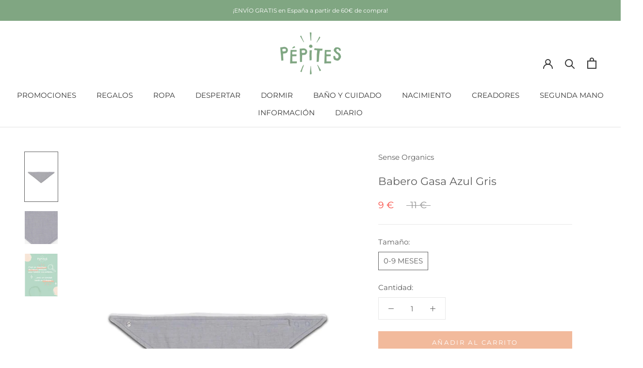

--- FILE ---
content_type: text/html; charset=utf-8
request_url: https://www.pepites.co/es-es/products/bavoir-mousseline-sense-organics-bleu-gris
body_size: 38893
content:
<!doctype html>

<html class="no-js" lang="es">
  <head>
<meta name="google-site-verification" content="t2fsCRnZEWGAYpa7aRy9ZKFYlY5oKUOFya7tCsd7wpQ" />
    <meta charset="utf-8"><title>Babero Algodón Orgánico - Sense Organics - Regalo Recién Nacido - Azul Gris
&ndash; Pépites</title><meta name="description" content="Composición: Hecho de 100% algodón orgánico, certificado GOTS, agradable para la piel Este pequeño babero triangular está hecho de dos capas de tela para que sea muy absorbente. Tiene dos botones a presión (sin ningún rastro de níquel), lo que le permite adaptarse a diferentes tamaños de cuello. Fue confeccionado en una muselina suave en algodón 100% orgánico, certificado GOTS. El lado más largo del babero mide unos 40 cm y la longitud desde la mitad del babero hasta la punta es de unos 17 cm. Este tamaño es adecuado para recién nacidos y bebés de hasta alrededor de 9 meses. Es bueno saberlo: toda la cadena de suministro de Sense Organics (cultivadores de algodón, producción de hilados, producción de telas, costura, bordado, etc.) ha recibido el sello de aprobación GOTS para la producción textil sostenible. ¿Por qué Pépites eligió esta prenda? Marca alemana establecida en el mercado de ropa de algodón orgánico desde 1996, Sense Organics ahora nos ofrece una gran selección de ropa para bebés y fue difícil para Pépites lanzar su primera selección sin ellos. Todo está imaginado y creado en Alemania con materiales orgánicos. Los cortes son cómodos y favorecen una tendencia mixta. Confección: India"><meta http-equiv="X-UA-Compatible" content="IE=edge,chrome=1">
    <meta name="viewport" content="width=device-width, initial-scale=1.0, height=device-height, minimum-scale=1.0, maximum-scale=1.0">
    <meta name="theme-color" content="">


    <!-- Google Tag Manager -->
	<script>
      (function(w,d,s,l,i){w[l]=w[l]||[];w[l].push({'gtm.start':
		new Date().getTime(),event:'gtm.js'});var f=d.getElementsByTagName(s)[0],
		j=d.createElement(s),dl=l!='dataLayer'?'&l='+l:'';j.async=true;j.src=
		'https://www.googletagmanager.com/gtm.js?id='+i+dl;f.parentNode.insertBefore(j,f);
		})(window,document,'script','dataLayer','GTM-KTC7KLV');
    </script>
	<!-- End Google Tag Manager -->


    <link rel="canonical" href="https://www.pepites.co/es-es/products/bavoir-mousseline-sense-organics-bleu-gris"><link rel="shortcut icon" href="//www.pepites.co/cdn/shop/files/Favicon_Vert_ad248ccc-6fef-4bf8-9d0d-538ac08d9c23_96x.png?v=1634162107" type="image/png"><meta property="og:type" content="product">
  <meta property="og:title" content="Babero Gasa Azul Gris"><meta property="og:image" content="http://www.pepites.co/cdn/shop/products/bavoir-coton-bio-cadeau-naissance-sense-organics-1.jpg?v=1637544889">
    <meta property="og:image:secure_url" content="https://www.pepites.co/cdn/shop/products/bavoir-coton-bio-cadeau-naissance-sense-organics-1.jpg?v=1637544889">
    <meta property="og:image:width" content="1000">
    <meta property="og:image:height" content="1500"><meta property="product:price:amount" content="9">
  <meta property="product:price:currency" content="EUR"><meta property="og:description" content="Composición: Hecho de 100% algodón orgánico, certificado GOTS, agradable para la piel Este pequeño babero triangular está hecho de dos capas de tela para que sea muy absorbente. Tiene dos botones a presión (sin ningún rastro de níquel), lo que le permite adaptarse a diferentes tamaños de cuello. Fue confeccionado en una muselina suave en algodón 100% orgánico, certificado GOTS. El lado más largo del babero mide unos 40 cm y la longitud desde la mitad del babero hasta la punta es de unos 17 cm. Este tamaño es adecuado para recién nacidos y bebés de hasta alrededor de 9 meses. Es bueno saberlo: toda la cadena de suministro de Sense Organics (cultivadores de algodón, producción de hilados, producción de telas, costura, bordado, etc.) ha recibido el sello de aprobación GOTS para la producción textil sostenible. ¿Por qué Pépites eligió esta prenda? Marca alemana establecida en el mercado de ropa de algodón orgánico desde 1996, Sense Organics ahora nos ofrece una gran selección de ropa para bebés y fue difícil para Pépites lanzar su primera selección sin ellos. Todo está imaginado y creado en Alemania con materiales orgánicos. Los cortes son cómodos y favorecen una tendencia mixta. Confección: India"><meta property="og:url" content="https://www.pepites.co/es-es/products/bavoir-mousseline-sense-organics-bleu-gris">
<meta property="og:site_name" content="Pépites"><meta name="twitter:card" content="summary"><meta name="twitter:title" content="Babero Gasa Azul Gris">
  <meta name="twitter:description" content="Confección: India Composición: Hecho de 100% algodón orgánico, certificado GOTS, agradable para la piel ¿Por qué Pépites eligió esta prenda? Marca alemana establecida en el mercado de ropa de algodón orgánico desde 1996, Sense Organics ahora nos ofrece una gran selección de ropa para bebés y fue difícil para Pépites lanzar su primera selección sin ellos. Todo está imaginado y creado en Alemania con materiales orgánicos. Los cortes son cómodos y favorecen una tendencia mixta. Descripción de producto : Este pequeño babero triangular está hecho de dos capas de tela para que sea muy absorbente. Tiene dos botones a presión (sin ningún rastro de níquel), lo que le permite adaptarse a diferentes tamaños de cuello. Fue confeccionado en una muselina suave en algodón 100% orgánico, certificado GOTS. El lado más largo del babero mide unos 40 cm y la longitud">
  <meta name="twitter:image" content="https://www.pepites.co/cdn/shop/products/bavoir-coton-bio-cadeau-naissance-sense-organics-1_600x600_crop_center.jpg?v=1637544889">
    <style>
  @font-face {
  font-family: Montserrat;
  font-weight: 400;
  font-style: normal;
  font-display: fallback;
  src: url("//www.pepites.co/cdn/fonts/montserrat/montserrat_n4.81949fa0ac9fd2021e16436151e8eaa539321637.woff2") format("woff2"),
       url("//www.pepites.co/cdn/fonts/montserrat/montserrat_n4.a6c632ca7b62da89c3594789ba828388aac693fe.woff") format("woff");
}

  @font-face {
  font-family: Montserrat;
  font-weight: 400;
  font-style: normal;
  font-display: fallback;
  src: url("//www.pepites.co/cdn/fonts/montserrat/montserrat_n4.81949fa0ac9fd2021e16436151e8eaa539321637.woff2") format("woff2"),
       url("//www.pepites.co/cdn/fonts/montserrat/montserrat_n4.a6c632ca7b62da89c3594789ba828388aac693fe.woff") format("woff");
}


  @font-face {
  font-family: Montserrat;
  font-weight: 700;
  font-style: normal;
  font-display: fallback;
  src: url("//www.pepites.co/cdn/fonts/montserrat/montserrat_n7.3c434e22befd5c18a6b4afadb1e3d77c128c7939.woff2") format("woff2"),
       url("//www.pepites.co/cdn/fonts/montserrat/montserrat_n7.5d9fa6e2cae713c8fb539a9876489d86207fe957.woff") format("woff");
}

  @font-face {
  font-family: Montserrat;
  font-weight: 400;
  font-style: italic;
  font-display: fallback;
  src: url("//www.pepites.co/cdn/fonts/montserrat/montserrat_i4.5a4ea298b4789e064f62a29aafc18d41f09ae59b.woff2") format("woff2"),
       url("//www.pepites.co/cdn/fonts/montserrat/montserrat_i4.072b5869c5e0ed5b9d2021e4c2af132e16681ad2.woff") format("woff");
}

  @font-face {
  font-family: Montserrat;
  font-weight: 700;
  font-style: italic;
  font-display: fallback;
  src: url("//www.pepites.co/cdn/fonts/montserrat/montserrat_i7.a0d4a463df4f146567d871890ffb3c80408e7732.woff2") format("woff2"),
       url("//www.pepites.co/cdn/fonts/montserrat/montserrat_i7.f6ec9f2a0681acc6f8152c40921d2a4d2e1a2c78.woff") format("woff");
}


  :root {
    --heading-font-family : Montserrat, sans-serif;
    --heading-font-weight : 400;
    --heading-font-style  : normal;

    --text-font-family : Montserrat, sans-serif;
    --text-font-weight : 400;
    --text-font-style  : normal;

    --base-text-font-size   : 15px;
    --default-text-font-size: 14px;--background          : #ffffff;
    --background-rgb      : 255, 255, 255;
    --light-background    : #ffffff;
    --light-background-rgb: 255, 255, 255;
    --heading-color       : #5c5c5c;
    --text-color          : #5c5c5c;
    --text-color-rgb      : 92, 92, 92;
    --text-color-light    : #939393;
    --text-color-light-rgb: 147, 147, 147;
    --link-color          : #80a682;
    --link-color-rgb      : 128, 166, 130;
    --border-color        : #e7e7e7;
    --border-color-rgb    : 231, 231, 231;

    --button-background    : #f2ba9c;
    --button-background-rgb: 242, 186, 156;
    --button-text-color    : #ffffff;

    --header-background       : #ffffff;
    --header-heading-color    : #363636;
    --header-light-text-color : #939393;
    --header-border-color     : #e1e1e1;

    --footer-background    : #80a682;
    --footer-text-color    : #eaeaea;
    --footer-heading-color : #ffffff;
    --footer-border-color  : #90b092;

    --navigation-background      : #ffffff;
    --navigation-background-rgb  : 255, 255, 255;
    --navigation-text-color      : #5c5c5c;
    --navigation-text-color-light: rgba(92, 92, 92, 0.5);
    --navigation-border-color    : rgba(92, 92, 92, 0.25);

    --newsletter-popup-background     : #ffffff;
    --newsletter-popup-text-color     : #5c5c5c;
    --newsletter-popup-text-color-rgb : 92, 92, 92;

    --secondary-elements-background       : #5c5c5c;
    --secondary-elements-background-rgb   : 92, 92, 92;
    --secondary-elements-text-color       : #ffffff;
    --secondary-elements-text-color-light : rgba(255, 255, 255, 0.5);
    --secondary-elements-border-color     : rgba(255, 255, 255, 0.25);

    --product-sale-price-color    : #f94c43;
    --product-sale-price-color-rgb: 249, 76, 67;
    --product-star-rating: #f6a429;

    /* Shopify related variables */
    --payment-terms-background-color: #ffffff;

    /* Products */

    --horizontal-spacing-four-products-per-row: 40px;
        --horizontal-spacing-two-products-per-row : 40px;

    --vertical-spacing-four-products-per-row: 60px;
        --vertical-spacing-two-products-per-row : 75px;

    /* Animation */
    --drawer-transition-timing: cubic-bezier(0.645, 0.045, 0.355, 1);
    --header-base-height: 80px; /* We set a default for browsers that do not support CSS variables */

    /* Cursors */
    --cursor-zoom-in-svg    : url(//www.pepites.co/cdn/shop/t/6/assets/cursor-zoom-in.svg?v=122378749701556440601634137337);
    --cursor-zoom-in-2x-svg : url(//www.pepites.co/cdn/shop/t/6/assets/cursor-zoom-in-2x.svg?v=50835523267676239671634137337);
  }
</style>

<script>
  // IE11 does not have support for CSS variables, so we have to polyfill them
  if (!(((window || {}).CSS || {}).supports && window.CSS.supports('(--a: 0)'))) {
    const script = document.createElement('script');
    script.type = 'text/javascript';
    script.src = 'https://cdn.jsdelivr.net/npm/css-vars-ponyfill@2';
    script.onload = function() {
      cssVars({});
    };

    document.getElementsByTagName('head')[0].appendChild(script);
  }
</script>

    <script>window.performance && window.performance.mark && window.performance.mark('shopify.content_for_header.start');</script><meta name="google-site-verification" content="Yof21EdwpM1Yc7GyA_UaOqGh8LLJ9Nn00QKGN9tWt1Q">
<meta id="shopify-digital-wallet" name="shopify-digital-wallet" content="/51442581682/digital_wallets/dialog">
<meta name="shopify-checkout-api-token" content="8014bc0db6f0ed6181e680711160932e">
<link rel="alternate" hreflang="x-default" href="https://www.pepites.co/products/bavoir-mousseline-sense-organics-bleu-gris">
<link rel="alternate" hreflang="fr" href="https://www.pepites.co/products/bavoir-mousseline-sense-organics-bleu-gris">
<link rel="alternate" hreflang="es" href="https://www.pepites.co/es/products/bavoir-mousseline-sense-organics-bleu-gris">
<link rel="alternate" hreflang="de" href="https://www.pepites.co/de/products/bavoir-mousseline-sense-organics-bleu-gris">
<link rel="alternate" hreflang="de-DE" href="https://www.pepites.co/de-de/products/bavoir-mousseline-sense-organics-bleu-gris">
<link rel="alternate" hreflang="es-ES" href="https://www.pepites.co/es-es/products/bavoir-mousseline-sense-organics-bleu-gris">
<link rel="alternate" hreflang="fr-IT" href="https://www.pepites.co/fr-it/products/bavoir-mousseline-sense-organics-bleu-gris">
<link rel="alternate" type="application/json+oembed" href="https://www.pepites.co/es-es/products/bavoir-mousseline-sense-organics-bleu-gris.oembed">
<script async="async" src="/checkouts/internal/preloads.js?locale=es-ES"></script>
<link rel="preconnect" href="https://shop.app" crossorigin="anonymous">
<script async="async" src="https://shop.app/checkouts/internal/preloads.js?locale=es-ES&shop_id=51442581682" crossorigin="anonymous"></script>
<script id="shopify-features" type="application/json">{"accessToken":"8014bc0db6f0ed6181e680711160932e","betas":["rich-media-storefront-analytics"],"domain":"www.pepites.co","predictiveSearch":true,"shopId":51442581682,"locale":"es"}</script>
<script>var Shopify = Shopify || {};
Shopify.shop = "pepitesco.myshopify.com";
Shopify.locale = "es";
Shopify.currency = {"active":"EUR","rate":"1.0"};
Shopify.country = "ES";
Shopify.theme = {"name":"Pépites Prestige 5.3.5","id":127392874674,"schema_name":"Prestige","schema_version":"5.3.5","theme_store_id":855,"role":"main"};
Shopify.theme.handle = "null";
Shopify.theme.style = {"id":null,"handle":null};
Shopify.cdnHost = "www.pepites.co/cdn";
Shopify.routes = Shopify.routes || {};
Shopify.routes.root = "/es-es/";</script>
<script type="module">!function(o){(o.Shopify=o.Shopify||{}).modules=!0}(window);</script>
<script>!function(o){function n(){var o=[];function n(){o.push(Array.prototype.slice.apply(arguments))}return n.q=o,n}var t=o.Shopify=o.Shopify||{};t.loadFeatures=n(),t.autoloadFeatures=n()}(window);</script>
<script>
  window.ShopifyPay = window.ShopifyPay || {};
  window.ShopifyPay.apiHost = "shop.app\/pay";
  window.ShopifyPay.redirectState = null;
</script>
<script id="shop-js-analytics" type="application/json">{"pageType":"product"}</script>
<script defer="defer" async type="module" src="//www.pepites.co/cdn/shopifycloud/shop-js/modules/v2/client.init-shop-cart-sync_-aut3ZVe.es.esm.js"></script>
<script defer="defer" async type="module" src="//www.pepites.co/cdn/shopifycloud/shop-js/modules/v2/chunk.common_jR-HGkUL.esm.js"></script>
<script type="module">
  await import("//www.pepites.co/cdn/shopifycloud/shop-js/modules/v2/client.init-shop-cart-sync_-aut3ZVe.es.esm.js");
await import("//www.pepites.co/cdn/shopifycloud/shop-js/modules/v2/chunk.common_jR-HGkUL.esm.js");

  window.Shopify.SignInWithShop?.initShopCartSync?.({"fedCMEnabled":true,"windoidEnabled":true});

</script>
<script>
  window.Shopify = window.Shopify || {};
  if (!window.Shopify.featureAssets) window.Shopify.featureAssets = {};
  window.Shopify.featureAssets['shop-js'] = {"shop-cart-sync":["modules/v2/client.shop-cart-sync_BAYdngfT.es.esm.js","modules/v2/chunk.common_jR-HGkUL.esm.js"],"init-fed-cm":["modules/v2/client.init-fed-cm_C1KIrACA.es.esm.js","modules/v2/chunk.common_jR-HGkUL.esm.js"],"shop-button":["modules/v2/client.shop-button_nPJqyawu.es.esm.js","modules/v2/chunk.common_jR-HGkUL.esm.js"],"init-windoid":["modules/v2/client.init-windoid_BBN3UDv3.es.esm.js","modules/v2/chunk.common_jR-HGkUL.esm.js"],"shop-cash-offers":["modules/v2/client.shop-cash-offers_DHr6BHOX.es.esm.js","modules/v2/chunk.common_jR-HGkUL.esm.js","modules/v2/chunk.modal_K_-4b6jm.esm.js"],"shop-toast-manager":["modules/v2/client.shop-toast-manager_DsmMrndK.es.esm.js","modules/v2/chunk.common_jR-HGkUL.esm.js"],"init-shop-email-lookup-coordinator":["modules/v2/client.init-shop-email-lookup-coordinator_CqHiorcR.es.esm.js","modules/v2/chunk.common_jR-HGkUL.esm.js"],"pay-button":["modules/v2/client.pay-button_CyYMAtLe.es.esm.js","modules/v2/chunk.common_jR-HGkUL.esm.js"],"avatar":["modules/v2/client.avatar_BTnouDA3.es.esm.js"],"init-shop-cart-sync":["modules/v2/client.init-shop-cart-sync_-aut3ZVe.es.esm.js","modules/v2/chunk.common_jR-HGkUL.esm.js"],"shop-login-button":["modules/v2/client.shop-login-button_CkV-3QmP.es.esm.js","modules/v2/chunk.common_jR-HGkUL.esm.js","modules/v2/chunk.modal_K_-4b6jm.esm.js"],"init-customer-accounts-sign-up":["modules/v2/client.init-customer-accounts-sign-up_OVpxiKuf.es.esm.js","modules/v2/client.shop-login-button_CkV-3QmP.es.esm.js","modules/v2/chunk.common_jR-HGkUL.esm.js","modules/v2/chunk.modal_K_-4b6jm.esm.js"],"init-shop-for-new-customer-accounts":["modules/v2/client.init-shop-for-new-customer-accounts_B3-6tUHj.es.esm.js","modules/v2/client.shop-login-button_CkV-3QmP.es.esm.js","modules/v2/chunk.common_jR-HGkUL.esm.js","modules/v2/chunk.modal_K_-4b6jm.esm.js"],"init-customer-accounts":["modules/v2/client.init-customer-accounts_DAvreLqn.es.esm.js","modules/v2/client.shop-login-button_CkV-3QmP.es.esm.js","modules/v2/chunk.common_jR-HGkUL.esm.js","modules/v2/chunk.modal_K_-4b6jm.esm.js"],"shop-follow-button":["modules/v2/client.shop-follow-button_D-yP9CCa.es.esm.js","modules/v2/chunk.common_jR-HGkUL.esm.js","modules/v2/chunk.modal_K_-4b6jm.esm.js"],"lead-capture":["modules/v2/client.lead-capture_cgi9rykO.es.esm.js","modules/v2/chunk.common_jR-HGkUL.esm.js","modules/v2/chunk.modal_K_-4b6jm.esm.js"],"checkout-modal":["modules/v2/client.checkout-modal_CNOx8cMi.es.esm.js","modules/v2/chunk.common_jR-HGkUL.esm.js","modules/v2/chunk.modal_K_-4b6jm.esm.js"],"shop-login":["modules/v2/client.shop-login_B0Pz78O1.es.esm.js","modules/v2/chunk.common_jR-HGkUL.esm.js","modules/v2/chunk.modal_K_-4b6jm.esm.js"],"payment-terms":["modules/v2/client.payment-terms_DHTqhmPP.es.esm.js","modules/v2/chunk.common_jR-HGkUL.esm.js","modules/v2/chunk.modal_K_-4b6jm.esm.js"]};
</script>
<script>(function() {
  var isLoaded = false;
  function asyncLoad() {
    if (isLoaded) return;
    isLoaded = true;
    var urls = ["\/\/code.tidio.co\/5pfujjziii2gxzz9dg49rhstlbdjey3u.js?shop=pepitesco.myshopify.com","https:\/\/formbuilder.hulkapps.com\/skeletopapp.js?shop=pepitesco.myshopify.com","https:\/\/plugin.brevo.com\/integrations\/api\/automation\/script?user_connection_id=61d2d1cff8e03957366163a4\u0026ma-key=o787n0ze9gx8uj7heaa7rdyj\u0026shop=pepitesco.myshopify.com","https:\/\/plugin.brevo.com\/integrations\/api\/sy\/cart_tracking\/script?user_connection_id=61d2d1cff8e03957366163a4\u0026ma-key=o787n0ze9gx8uj7heaa7rdyj\u0026shop=pepitesco.myshopify.com","https:\/\/maps.boxtal.com\/api\/v2\/maps-shopify\/script.js?shop=pepitesco.myshopify.com"];
    for (var i = 0; i < urls.length; i++) {
      var s = document.createElement('script');
      s.type = 'text/javascript';
      s.async = true;
      s.src = urls[i];
      var x = document.getElementsByTagName('script')[0];
      x.parentNode.insertBefore(s, x);
    }
  };
  if(window.attachEvent) {
    window.attachEvent('onload', asyncLoad);
  } else {
    window.addEventListener('load', asyncLoad, false);
  }
})();</script>
<script id="__st">var __st={"a":51442581682,"offset":3600,"reqid":"d75876c5-2088-422c-aeff-98cac45cf381-1768966769","pageurl":"www.pepites.co\/es-es\/products\/bavoir-mousseline-sense-organics-bleu-gris","u":"8bb861561f6a","p":"product","rtyp":"product","rid":6863901851826};</script>
<script>window.ShopifyPaypalV4VisibilityTracking = true;</script>
<script id="form-persister">!function(){'use strict';const t='contact',e='new_comment',n=[[t,t],['blogs',e],['comments',e],[t,'customer']],o='password',r='form_key',c=['recaptcha-v3-token','g-recaptcha-response','h-captcha-response',o],s=()=>{try{return window.sessionStorage}catch{return}},i='__shopify_v',u=t=>t.elements[r],a=function(){const t=[...n].map((([t,e])=>`form[action*='/${t}']:not([data-nocaptcha='true']) input[name='form_type'][value='${e}']`)).join(',');var e;return e=t,()=>e?[...document.querySelectorAll(e)].map((t=>t.form)):[]}();function m(t){const e=u(t);a().includes(t)&&(!e||!e.value)&&function(t){try{if(!s())return;!function(t){const e=s();if(!e)return;const n=u(t);if(!n)return;const o=n.value;o&&e.removeItem(o)}(t);const e=Array.from(Array(32),(()=>Math.random().toString(36)[2])).join('');!function(t,e){u(t)||t.append(Object.assign(document.createElement('input'),{type:'hidden',name:r})),t.elements[r].value=e}(t,e),function(t,e){const n=s();if(!n)return;const r=[...t.querySelectorAll(`input[type='${o}']`)].map((({name:t})=>t)),u=[...c,...r],a={};for(const[o,c]of new FormData(t).entries())u.includes(o)||(a[o]=c);n.setItem(e,JSON.stringify({[i]:1,action:t.action,data:a}))}(t,e)}catch(e){console.error('failed to persist form',e)}}(t)}const f=t=>{if('true'===t.dataset.persistBound)return;const e=function(t,e){const n=function(t){return'function'==typeof t.submit?t.submit:HTMLFormElement.prototype.submit}(t).bind(t);return function(){let t;return()=>{t||(t=!0,(()=>{try{e(),n()}catch(t){(t=>{console.error('form submit failed',t)})(t)}})(),setTimeout((()=>t=!1),250))}}()}(t,(()=>{m(t)}));!function(t,e){if('function'==typeof t.submit&&'function'==typeof e)try{t.submit=e}catch{}}(t,e),t.addEventListener('submit',(t=>{t.preventDefault(),e()})),t.dataset.persistBound='true'};!function(){function t(t){const e=(t=>{const e=t.target;return e instanceof HTMLFormElement?e:e&&e.form})(t);e&&m(e)}document.addEventListener('submit',t),document.addEventListener('DOMContentLoaded',(()=>{const e=a();for(const t of e)f(t);var n;n=document.body,new window.MutationObserver((t=>{for(const e of t)if('childList'===e.type&&e.addedNodes.length)for(const t of e.addedNodes)1===t.nodeType&&'FORM'===t.tagName&&a().includes(t)&&f(t)})).observe(n,{childList:!0,subtree:!0,attributes:!1}),document.removeEventListener('submit',t)}))}()}();</script>
<script integrity="sha256-4kQ18oKyAcykRKYeNunJcIwy7WH5gtpwJnB7kiuLZ1E=" data-source-attribution="shopify.loadfeatures" defer="defer" src="//www.pepites.co/cdn/shopifycloud/storefront/assets/storefront/load_feature-a0a9edcb.js" crossorigin="anonymous"></script>
<script crossorigin="anonymous" defer="defer" src="//www.pepites.co/cdn/shopifycloud/storefront/assets/shopify_pay/storefront-65b4c6d7.js?v=20250812"></script>
<script data-source-attribution="shopify.dynamic_checkout.dynamic.init">var Shopify=Shopify||{};Shopify.PaymentButton=Shopify.PaymentButton||{isStorefrontPortableWallets:!0,init:function(){window.Shopify.PaymentButton.init=function(){};var t=document.createElement("script");t.src="https://www.pepites.co/cdn/shopifycloud/portable-wallets/latest/portable-wallets.es.js",t.type="module",document.head.appendChild(t)}};
</script>
<script data-source-attribution="shopify.dynamic_checkout.buyer_consent">
  function portableWalletsHideBuyerConsent(e){var t=document.getElementById("shopify-buyer-consent"),n=document.getElementById("shopify-subscription-policy-button");t&&n&&(t.classList.add("hidden"),t.setAttribute("aria-hidden","true"),n.removeEventListener("click",e))}function portableWalletsShowBuyerConsent(e){var t=document.getElementById("shopify-buyer-consent"),n=document.getElementById("shopify-subscription-policy-button");t&&n&&(t.classList.remove("hidden"),t.removeAttribute("aria-hidden"),n.addEventListener("click",e))}window.Shopify?.PaymentButton&&(window.Shopify.PaymentButton.hideBuyerConsent=portableWalletsHideBuyerConsent,window.Shopify.PaymentButton.showBuyerConsent=portableWalletsShowBuyerConsent);
</script>
<script data-source-attribution="shopify.dynamic_checkout.cart.bootstrap">document.addEventListener("DOMContentLoaded",(function(){function t(){return document.querySelector("shopify-accelerated-checkout-cart, shopify-accelerated-checkout")}if(t())Shopify.PaymentButton.init();else{new MutationObserver((function(e,n){t()&&(Shopify.PaymentButton.init(),n.disconnect())})).observe(document.body,{childList:!0,subtree:!0})}}));
</script>
<link id="shopify-accelerated-checkout-styles" rel="stylesheet" media="screen" href="https://www.pepites.co/cdn/shopifycloud/portable-wallets/latest/accelerated-checkout-backwards-compat.css" crossorigin="anonymous">
<style id="shopify-accelerated-checkout-cart">
        #shopify-buyer-consent {
  margin-top: 1em;
  display: inline-block;
  width: 100%;
}

#shopify-buyer-consent.hidden {
  display: none;
}

#shopify-subscription-policy-button {
  background: none;
  border: none;
  padding: 0;
  text-decoration: underline;
  font-size: inherit;
  cursor: pointer;
}

#shopify-subscription-policy-button::before {
  box-shadow: none;
}

      </style>

<script>window.performance && window.performance.mark && window.performance.mark('shopify.content_for_header.end');</script>

    <link rel="stylesheet" href="//www.pepites.co/cdn/shop/t/6/assets/theme.css?v=128170775863321500951690596035">

    <script>// This allows to expose several variables to the global scope, to be used in scripts
      window.theme = {
        pageType: "product",
        moneyFormat: "{{amount_no_decimals}} €",
        moneyWithCurrencyFormat: "€{{amount_no_decimals}} EUR",
        currencyCodeEnabled: false,
        productImageSize: "natural",
        searchMode: "product,article,page",
        showPageTransition: false,
        showElementStaggering: true,
        showImageZooming: true
      };

      window.routes = {
        rootUrl: "\/es-es",
        rootUrlWithoutSlash: "\/es-es",
        cartUrl: "\/es-es\/cart",
        cartAddUrl: "\/es-es\/cart\/add",
        cartChangeUrl: "\/es-es\/cart\/change",
        searchUrl: "\/es-es\/search",
        productRecommendationsUrl: "\/es-es\/recommendations\/products"
      };

      window.languages = {
        cartAddNote: "Añadir una nota de pedido",
        cartEditNote: "Editar nota de pedido",
        productImageLoadingError: "Esta imagen no pudo ser cargada. Intente volver a cargar la página.",
        productFormAddToCart: "Añadir al carrito",
        productFormUnavailable: "No disponible",
        productFormSoldOut: "Agotado",
        shippingEstimatorOneResult: "1 opción disponible",
        shippingEstimatorMoreResults: "{{count}} opciones disponibles:",
        shippingEstimatorNoResults: "No se pudo encontrar ningún envío"
      };

      window.lazySizesConfig = {
        loadHidden: false,
        hFac: 0.5,
        expFactor: 2,
        ricTimeout: 150,
        lazyClass: 'Image--lazyLoad',
        loadingClass: 'Image--lazyLoading',
        loadedClass: 'Image--lazyLoaded'
      };

      document.documentElement.className = document.documentElement.className.replace('no-js', 'js');
      document.documentElement.style.setProperty('--window-height', window.innerHeight + 'px');

      // We do a quick detection of some features (we could use Modernizr but for so little...)
      (function() {
        document.documentElement.className += ((window.CSS && window.CSS.supports('(position: sticky) or (position: -webkit-sticky)')) ? ' supports-sticky' : ' no-supports-sticky');
        document.documentElement.className += (window.matchMedia('(-moz-touch-enabled: 1), (hover: none)')).matches ? ' no-supports-hover' : ' supports-hover';
      }());

      
    </script>

    <script src="//www.pepites.co/cdn/shop/t/6/assets/lazysizes.min.js?v=174358363404432586981634080608" async></script><script src="//www.pepites.co/cdn/shop/t/6/assets/libs.min.js?v=26178543184394469741634080608" defer></script>
    <script src="//www.pepites.co/cdn/shop/t/6/assets/theme.js?v=116616291232043488551634080610" defer></script>
    <script src="//www.pepites.co/cdn/shop/t/6/assets/custom.js?v=183944157590872491501634080607" defer></script>

    <script>
      (function () {
        window.onpageshow = function() {
          if (window.theme.showPageTransition) {
            var pageTransition = document.querySelector('.PageTransition');

            if (pageTransition) {
              pageTransition.style.visibility = 'visible';
              pageTransition.style.opacity = '0';
            }
          }

          // When the page is loaded from the cache, we have to reload the cart content
          document.documentElement.dispatchEvent(new CustomEvent('cart:refresh', {
            bubbles: true
          }));
        };
      })();
    </script>

  <!-- Hiding Account Pages from Search Engines -->
    
    
    
    
    
    
    
    
  <!-- Hiding Account Pages from Search Engines -->

    
  <script type="application/ld+json">
  {
    "@context": "http://schema.org",
    "@type": "Product",
    "offers": [{
          "@type": "Offer",
          "name": "0-9 MESES",
          "availability":"https://schema.org/InStock",
          "price": 9.0,
          "priceCurrency": "EUR",
          "priceValidUntil": "2026-01-31","sku": "21SSEN-BAB-0A9M","url": "/es-es/products/bavoir-mousseline-sense-organics-bleu-gris?variant=41169711235250"
        }
],
      "gtin13": "4050195232478",
      "productId": "4050195232478",
    "brand": {
      "name": "Sense Organics"
    },
    "name": "Babero Gasa Azul Gris",
    "description": " Confección: India\n Composición: Hecho de 100% algodón orgánico, certificado GOTS, agradable para la piel\n\n¿Por qué Pépites eligió esta prenda? Marca alemana establecida en el mercado de ropa de algodón orgánico desde 1996, Sense Organics ahora nos ofrece una gran selección de ropa para bebés y fue difícil para Pépites lanzar su primera selección sin ellos. Todo está imaginado y creado en Alemania con materiales orgánicos. Los cortes son cómodos y favorecen una tendencia mixta.\n Descripción de producto : Este pequeño babero triangular está hecho de dos capas de tela para que sea muy absorbente. Tiene dos botones a presión (sin ningún rastro de níquel), lo que le permite adaptarse a diferentes tamaños de cuello. Fue confeccionado en una muselina suave en algodón 100% orgánico, certificado GOTS.\nEl lado más largo del babero mide unos 40 cm y la longitud desde la mitad del babero hasta la punta es de unos 17 cm. Este tamaño es adecuado para recién nacidos y bebés de hasta alrededor de 9 meses.\nEs bueno saberlo: toda la cadena de suministro de Sense Organics (cultivadores de algodón, producción de hilados, producción de telas, costura, bordado, etc.) ha recibido el sello de aprobación GOTS para la producción textil sostenible.",
    "category": "Babero",
    "url": "/es-es/products/bavoir-mousseline-sense-organics-bleu-gris",
    "sku": "21SSEN-BAB-0A9M",
    "image": {
      "@type": "ImageObject",
      "url": "https://www.pepites.co/cdn/shop/products/bavoir-coton-bio-cadeau-naissance-sense-organics-1_1024x.jpg?v=1637544889",
      "image": "https://www.pepites.co/cdn/shop/products/bavoir-coton-bio-cadeau-naissance-sense-organics-1_1024x.jpg?v=1637544889",
      "name": "Bavoir bébé pour cadeau de naissance original - Sense Organics - Bavoir en Mousseline Bleu-Gris en coton bio - Photo 1",
      "width": "1024",
      "height": "1024"
    }
  }
  </script>



  <script type="application/ld+json">
  {
    "@context": "http://schema.org",
    "@type": "BreadcrumbList",
  "itemListElement": [{
      "@type": "ListItem",
      "position": 1,
      "name": "Home",
      "item": "https://www.pepites.co"
    },{
          "@type": "ListItem",
          "position": 2,
          "name": "Babero Gasa Azul Gris",
          "item": "https://www.pepites.co/es-es/products/bavoir-mousseline-sense-organics-bleu-gris"
        }]
  }
  </script>


  <!-- BEGIN app block: shopify://apps/klaviyo-email-marketing-sms/blocks/klaviyo-onsite-embed/2632fe16-c075-4321-a88b-50b567f42507 -->












  <script async src="https://static.klaviyo.com/onsite/js/YhsYtC/klaviyo.js?company_id=YhsYtC"></script>
  <script>!function(){if(!window.klaviyo){window._klOnsite=window._klOnsite||[];try{window.klaviyo=new Proxy({},{get:function(n,i){return"push"===i?function(){var n;(n=window._klOnsite).push.apply(n,arguments)}:function(){for(var n=arguments.length,o=new Array(n),w=0;w<n;w++)o[w]=arguments[w];var t="function"==typeof o[o.length-1]?o.pop():void 0,e=new Promise((function(n){window._klOnsite.push([i].concat(o,[function(i){t&&t(i),n(i)}]))}));return e}}})}catch(n){window.klaviyo=window.klaviyo||[],window.klaviyo.push=function(){var n;(n=window._klOnsite).push.apply(n,arguments)}}}}();</script>

  
    <script id="viewed_product">
      if (item == null) {
        var _learnq = _learnq || [];

        var MetafieldReviews = null
        var MetafieldYotpoRating = null
        var MetafieldYotpoCount = null
        var MetafieldLooxRating = null
        var MetafieldLooxCount = null
        var okendoProduct = null
        var okendoProductReviewCount = null
        var okendoProductReviewAverageValue = null
        try {
          // The following fields are used for Customer Hub recently viewed in order to add reviews.
          // This information is not part of __kla_viewed. Instead, it is part of __kla_viewed_reviewed_items
          MetafieldReviews = {};
          MetafieldYotpoRating = null
          MetafieldYotpoCount = null
          MetafieldLooxRating = null
          MetafieldLooxCount = null

          okendoProduct = null
          // If the okendo metafield is not legacy, it will error, which then requires the new json formatted data
          if (okendoProduct && 'error' in okendoProduct) {
            okendoProduct = null
          }
          okendoProductReviewCount = okendoProduct ? okendoProduct.reviewCount : null
          okendoProductReviewAverageValue = okendoProduct ? okendoProduct.reviewAverageValue : null
        } catch (error) {
          console.error('Error in Klaviyo onsite reviews tracking:', error);
        }

        var item = {
          Name: "Babero Gasa Azul Gris",
          ProductID: 6863901851826,
          Categories: ["ACCESORIOS","baberos ","Colección Otoño-Invierno","Colección Otoño-Invierno","Colección Primavera-Verano","Nacimiento","Precio \u0026lt; 20€","Regalos de nacimiento","Sense Organics","Todos los regalos de nacimiento"],
          ImageURL: "https://www.pepites.co/cdn/shop/products/bavoir-coton-bio-cadeau-naissance-sense-organics-1_grande.jpg?v=1637544889",
          URL: "https://www.pepites.co/es-es/products/bavoir-mousseline-sense-organics-bleu-gris",
          Brand: "Sense Organics",
          Price: "9 €",
          Value: "9",
          CompareAtPrice: "11 €"
        };
        _learnq.push(['track', 'Viewed Product', item]);
        _learnq.push(['trackViewedItem', {
          Title: item.Name,
          ItemId: item.ProductID,
          Categories: item.Categories,
          ImageUrl: item.ImageURL,
          Url: item.URL,
          Metadata: {
            Brand: item.Brand,
            Price: item.Price,
            Value: item.Value,
            CompareAtPrice: item.CompareAtPrice
          },
          metafields:{
            reviews: MetafieldReviews,
            yotpo:{
              rating: MetafieldYotpoRating,
              count: MetafieldYotpoCount,
            },
            loox:{
              rating: MetafieldLooxRating,
              count: MetafieldLooxCount,
            },
            okendo: {
              rating: okendoProductReviewAverageValue,
              count: okendoProductReviewCount,
            }
          }
        }]);
      }
    </script>
  




  <script>
    window.klaviyoReviewsProductDesignMode = false
  </script>







<!-- END app block --><!-- BEGIN app block: shopify://apps/hulk-form-builder/blocks/app-embed/b6b8dd14-356b-4725-a4ed-77232212b3c3 --><!-- BEGIN app snippet: hulkapps-formbuilder-theme-ext --><script type="text/javascript">
  
  if (typeof window.formbuilder_customer != "object") {
        window.formbuilder_customer = {}
  }

  window.hulkFormBuilder = {
    form_data: {},
    shop_data: {"shop_qrnY4DdRtkG_7-8Xc0a-8g":{"shop_uuid":"qrnY4DdRtkG_7-8Xc0a-8g","shop_timezone":"Europe\/Paris","shop_id":47010,"shop_is_after_submit_enabled":true,"shop_shopify_plan":"basic","shop_shopify_domain":"pepitesco.myshopify.com","shop_created_at":"2021-01-29T06:56:38.014-06:00","is_skip_metafield":false,"shop_deleted":false,"shop_disabled":false}},
    settings_data: {"shop_settings":{"shop_customise_msgs":[],"default_customise_msgs":{"is_required":"is required","thank_you":"Thank you! The form was submitted successfully.","processing":"Processing...","valid_data":"Please provide valid data","valid_email":"Provide valid email format","valid_tags":"HTML Tags are not allowed","valid_phone":"Provide valid phone number","valid_captcha":"Please provide valid captcha response","valid_url":"Provide valid URL","only_number_alloud":"Provide valid number in","number_less":"must be less than","number_more":"must be more than","image_must_less":"Image must be less than 20MB","image_number":"Images allowed","image_extension":"Invalid extension! Please provide image file","error_image_upload":"Error in image upload. Please try again.","error_file_upload":"Error in file upload. Please try again.","your_response":"Your response","error_form_submit":"Error occur.Please try again after sometime.","email_submitted":"Form with this email is already submitted","invalid_email_by_zerobounce":"The email address you entered appears to be invalid. Please check it and try again.","download_file":"Download file","card_details_invalid":"Your card details are invalid","card_details":"Card details","please_enter_card_details":"Please enter card details","card_number":"Card number","exp_mm":"Exp MM","exp_yy":"Exp YY","crd_cvc":"CVV","payment_value":"Payment amount","please_enter_payment_amount":"Please enter payment amount","address1":"Address line 1","address2":"Address line 2","city":"City","province":"Province","zipcode":"Zip code","country":"Country","blocked_domain":"This form does not accept addresses from","file_must_less":"File must be less than 20MB","file_extension":"Invalid extension! Please provide file","only_file_number_alloud":"files allowed","previous":"Previous","next":"Next","must_have_a_input":"Please enter at least one field.","please_enter_required_data":"Please enter required data","atleast_one_special_char":"Include at least one special character","atleast_one_lowercase_char":"Include at least one lowercase character","atleast_one_uppercase_char":"Include at least one uppercase character","atleast_one_number":"Include at least one number","must_have_8_chars":"Must have 8 characters long","be_between_8_and_12_chars":"Be between 8 and 12 characters long","please_select":"Please Select","phone_submitted":"Form with this phone number is already submitted","user_res_parse_error":"Error while submitting the form","valid_same_values":"values must be same","product_choice_clear_selection":"Clear Selection","picture_choice_clear_selection":"Clear Selection","remove_all_for_file_image_upload":"Remove All","invalid_file_type_for_image_upload":"You can't upload files of this type.","invalid_file_type_for_signature_upload":"You can't upload files of this type.","max_files_exceeded_for_file_upload":"You can not upload any more files.","max_files_exceeded_for_image_upload":"You can not upload any more files.","file_already_exist":"File already uploaded","max_limit_exceed":"You have added the maximum number of text fields.","cancel_upload_for_file_upload":"Cancel upload","cancel_upload_for_image_upload":"Cancel upload","cancel_upload_for_signature_upload":"Cancel upload"},"shop_blocked_domains":[]}},
    features_data: {"shop_plan_features":{"shop_plan_features":["unlimited-forms","full-design-customization","export-form-submissions","multiple-recipients-for-form-submissions","multiple-admin-notifications","enable-captcha","unlimited-file-uploads","save-submitted-form-data","set-auto-response-message","conditional-logic","form-banner","save-as-draft-facility","include-user-response-in-admin-email","disable-form-submission","file-upload"]}},
    shop: null,
    shop_id: null,
    plan_features: null,
    validateDoubleQuotes: false,
    assets: {
      extraFunctions: "https://cdn.shopify.com/extensions/019bb5ee-ec40-7527-955d-c1b8751eb060/form-builder-by-hulkapps-50/assets/extra-functions.js",
      extraStyles: "https://cdn.shopify.com/extensions/019bb5ee-ec40-7527-955d-c1b8751eb060/form-builder-by-hulkapps-50/assets/extra-styles.css",
      bootstrapStyles: "https://cdn.shopify.com/extensions/019bb5ee-ec40-7527-955d-c1b8751eb060/form-builder-by-hulkapps-50/assets/theme-app-extension-bootstrap.css"
    },
    translations: {
      htmlTagNotAllowed: "HTML Tags are not allowed",
      sqlQueryNotAllowed: "SQL Queries are not allowed",
      doubleQuoteNotAllowed: "Double quotes are not allowed",
      vorwerkHttpWwwNotAllowed: "The words \u0026#39;http\u0026#39; and \u0026#39;www\u0026#39; are not allowed. Please remove them and try again.",
      maxTextFieldsReached: "You have added the maximum number of text fields.",
      avoidNegativeWords: "Avoid negative words: Don\u0026#39;t use negative words in your contact message.",
      customDesignOnly: "This form is for custom designs requests. For general inquiries please contact our team at info@stagheaddesigns.com",
      zerobounceApiErrorMsg: "We couldn\u0026#39;t verify your email due to a technical issue. Please try again later.",
    }

  }

  

  window.FbThemeAppExtSettingsHash = {}
  
</script><!-- END app snippet --><!-- END app block --><script src="https://cdn.shopify.com/extensions/019bb5ee-ec40-7527-955d-c1b8751eb060/form-builder-by-hulkapps-50/assets/form-builder-script.js" type="text/javascript" defer="defer"></script>
<link href="https://monorail-edge.shopifysvc.com" rel="dns-prefetch">
<script>(function(){if ("sendBeacon" in navigator && "performance" in window) {try {var session_token_from_headers = performance.getEntriesByType('navigation')[0].serverTiming.find(x => x.name == '_s').description;} catch {var session_token_from_headers = undefined;}var session_cookie_matches = document.cookie.match(/_shopify_s=([^;]*)/);var session_token_from_cookie = session_cookie_matches && session_cookie_matches.length === 2 ? session_cookie_matches[1] : "";var session_token = session_token_from_headers || session_token_from_cookie || "";function handle_abandonment_event(e) {var entries = performance.getEntries().filter(function(entry) {return /monorail-edge.shopifysvc.com/.test(entry.name);});if (!window.abandonment_tracked && entries.length === 0) {window.abandonment_tracked = true;var currentMs = Date.now();var navigation_start = performance.timing.navigationStart;var payload = {shop_id: 51442581682,url: window.location.href,navigation_start,duration: currentMs - navigation_start,session_token,page_type: "product"};window.navigator.sendBeacon("https://monorail-edge.shopifysvc.com/v1/produce", JSON.stringify({schema_id: "online_store_buyer_site_abandonment/1.1",payload: payload,metadata: {event_created_at_ms: currentMs,event_sent_at_ms: currentMs}}));}}window.addEventListener('pagehide', handle_abandonment_event);}}());</script>
<script id="web-pixels-manager-setup">(function e(e,d,r,n,o){if(void 0===o&&(o={}),!Boolean(null===(a=null===(i=window.Shopify)||void 0===i?void 0:i.analytics)||void 0===a?void 0:a.replayQueue)){var i,a;window.Shopify=window.Shopify||{};var t=window.Shopify;t.analytics=t.analytics||{};var s=t.analytics;s.replayQueue=[],s.publish=function(e,d,r){return s.replayQueue.push([e,d,r]),!0};try{self.performance.mark("wpm:start")}catch(e){}var l=function(){var e={modern:/Edge?\/(1{2}[4-9]|1[2-9]\d|[2-9]\d{2}|\d{4,})\.\d+(\.\d+|)|Firefox\/(1{2}[4-9]|1[2-9]\d|[2-9]\d{2}|\d{4,})\.\d+(\.\d+|)|Chrom(ium|e)\/(9{2}|\d{3,})\.\d+(\.\d+|)|(Maci|X1{2}).+ Version\/(15\.\d+|(1[6-9]|[2-9]\d|\d{3,})\.\d+)([,.]\d+|)( \(\w+\)|)( Mobile\/\w+|) Safari\/|Chrome.+OPR\/(9{2}|\d{3,})\.\d+\.\d+|(CPU[ +]OS|iPhone[ +]OS|CPU[ +]iPhone|CPU IPhone OS|CPU iPad OS)[ +]+(15[._]\d+|(1[6-9]|[2-9]\d|\d{3,})[._]\d+)([._]\d+|)|Android:?[ /-](13[3-9]|1[4-9]\d|[2-9]\d{2}|\d{4,})(\.\d+|)(\.\d+|)|Android.+Firefox\/(13[5-9]|1[4-9]\d|[2-9]\d{2}|\d{4,})\.\d+(\.\d+|)|Android.+Chrom(ium|e)\/(13[3-9]|1[4-9]\d|[2-9]\d{2}|\d{4,})\.\d+(\.\d+|)|SamsungBrowser\/([2-9]\d|\d{3,})\.\d+/,legacy:/Edge?\/(1[6-9]|[2-9]\d|\d{3,})\.\d+(\.\d+|)|Firefox\/(5[4-9]|[6-9]\d|\d{3,})\.\d+(\.\d+|)|Chrom(ium|e)\/(5[1-9]|[6-9]\d|\d{3,})\.\d+(\.\d+|)([\d.]+$|.*Safari\/(?![\d.]+ Edge\/[\d.]+$))|(Maci|X1{2}).+ Version\/(10\.\d+|(1[1-9]|[2-9]\d|\d{3,})\.\d+)([,.]\d+|)( \(\w+\)|)( Mobile\/\w+|) Safari\/|Chrome.+OPR\/(3[89]|[4-9]\d|\d{3,})\.\d+\.\d+|(CPU[ +]OS|iPhone[ +]OS|CPU[ +]iPhone|CPU IPhone OS|CPU iPad OS)[ +]+(10[._]\d+|(1[1-9]|[2-9]\d|\d{3,})[._]\d+)([._]\d+|)|Android:?[ /-](13[3-9]|1[4-9]\d|[2-9]\d{2}|\d{4,})(\.\d+|)(\.\d+|)|Mobile Safari.+OPR\/([89]\d|\d{3,})\.\d+\.\d+|Android.+Firefox\/(13[5-9]|1[4-9]\d|[2-9]\d{2}|\d{4,})\.\d+(\.\d+|)|Android.+Chrom(ium|e)\/(13[3-9]|1[4-9]\d|[2-9]\d{2}|\d{4,})\.\d+(\.\d+|)|Android.+(UC? ?Browser|UCWEB|U3)[ /]?(15\.([5-9]|\d{2,})|(1[6-9]|[2-9]\d|\d{3,})\.\d+)\.\d+|SamsungBrowser\/(5\.\d+|([6-9]|\d{2,})\.\d+)|Android.+MQ{2}Browser\/(14(\.(9|\d{2,})|)|(1[5-9]|[2-9]\d|\d{3,})(\.\d+|))(\.\d+|)|K[Aa][Ii]OS\/(3\.\d+|([4-9]|\d{2,})\.\d+)(\.\d+|)/},d=e.modern,r=e.legacy,n=navigator.userAgent;return n.match(d)?"modern":n.match(r)?"legacy":"unknown"}(),u="modern"===l?"modern":"legacy",c=(null!=n?n:{modern:"",legacy:""})[u],f=function(e){return[e.baseUrl,"/wpm","/b",e.hashVersion,"modern"===e.buildTarget?"m":"l",".js"].join("")}({baseUrl:d,hashVersion:r,buildTarget:u}),m=function(e){var d=e.version,r=e.bundleTarget,n=e.surface,o=e.pageUrl,i=e.monorailEndpoint;return{emit:function(e){var a=e.status,t=e.errorMsg,s=(new Date).getTime(),l=JSON.stringify({metadata:{event_sent_at_ms:s},events:[{schema_id:"web_pixels_manager_load/3.1",payload:{version:d,bundle_target:r,page_url:o,status:a,surface:n,error_msg:t},metadata:{event_created_at_ms:s}}]});if(!i)return console&&console.warn&&console.warn("[Web Pixels Manager] No Monorail endpoint provided, skipping logging."),!1;try{return self.navigator.sendBeacon.bind(self.navigator)(i,l)}catch(e){}var u=new XMLHttpRequest;try{return u.open("POST",i,!0),u.setRequestHeader("Content-Type","text/plain"),u.send(l),!0}catch(e){return console&&console.warn&&console.warn("[Web Pixels Manager] Got an unhandled error while logging to Monorail."),!1}}}}({version:r,bundleTarget:l,surface:e.surface,pageUrl:self.location.href,monorailEndpoint:e.monorailEndpoint});try{o.browserTarget=l,function(e){var d=e.src,r=e.async,n=void 0===r||r,o=e.onload,i=e.onerror,a=e.sri,t=e.scriptDataAttributes,s=void 0===t?{}:t,l=document.createElement("script"),u=document.querySelector("head"),c=document.querySelector("body");if(l.async=n,l.src=d,a&&(l.integrity=a,l.crossOrigin="anonymous"),s)for(var f in s)if(Object.prototype.hasOwnProperty.call(s,f))try{l.dataset[f]=s[f]}catch(e){}if(o&&l.addEventListener("load",o),i&&l.addEventListener("error",i),u)u.appendChild(l);else{if(!c)throw new Error("Did not find a head or body element to append the script");c.appendChild(l)}}({src:f,async:!0,onload:function(){if(!function(){var e,d;return Boolean(null===(d=null===(e=window.Shopify)||void 0===e?void 0:e.analytics)||void 0===d?void 0:d.initialized)}()){var d=window.webPixelsManager.init(e)||void 0;if(d){var r=window.Shopify.analytics;r.replayQueue.forEach((function(e){var r=e[0],n=e[1],o=e[2];d.publishCustomEvent(r,n,o)})),r.replayQueue=[],r.publish=d.publishCustomEvent,r.visitor=d.visitor,r.initialized=!0}}},onerror:function(){return m.emit({status:"failed",errorMsg:"".concat(f," has failed to load")})},sri:function(e){var d=/^sha384-[A-Za-z0-9+/=]+$/;return"string"==typeof e&&d.test(e)}(c)?c:"",scriptDataAttributes:o}),m.emit({status:"loading"})}catch(e){m.emit({status:"failed",errorMsg:(null==e?void 0:e.message)||"Unknown error"})}}})({shopId: 51442581682,storefrontBaseUrl: "https://www.pepites.co",extensionsBaseUrl: "https://extensions.shopifycdn.com/cdn/shopifycloud/web-pixels-manager",monorailEndpoint: "https://monorail-edge.shopifysvc.com/unstable/produce_batch",surface: "storefront-renderer",enabledBetaFlags: ["2dca8a86"],webPixelsConfigList: [{"id":"967344471","configuration":"{\"config\":\"{\\\"pixel_id\\\":\\\"G-5VPC032BH3\\\",\\\"target_country\\\":\\\"FR\\\",\\\"gtag_events\\\":[{\\\"type\\\":\\\"search\\\",\\\"action_label\\\":[\\\"G-5VPC032BH3\\\",\\\"AW-398384746\\\/yUEsCL7r5fwBEOq8-70B\\\"]},{\\\"type\\\":\\\"begin_checkout\\\",\\\"action_label\\\":[\\\"G-5VPC032BH3\\\",\\\"AW-398384746\\\/WFADCLvr5fwBEOq8-70B\\\"]},{\\\"type\\\":\\\"view_item\\\",\\\"action_label\\\":[\\\"G-5VPC032BH3\\\",\\\"AW-398384746\\\/RjYzCLXr5fwBEOq8-70B\\\",\\\"MC-3WGM43KK77\\\"]},{\\\"type\\\":\\\"purchase\\\",\\\"action_label\\\":[\\\"G-5VPC032BH3\\\",\\\"AW-398384746\\\/J9ZDCLLr5fwBEOq8-70B\\\",\\\"MC-3WGM43KK77\\\"]},{\\\"type\\\":\\\"page_view\\\",\\\"action_label\\\":[\\\"G-5VPC032BH3\\\",\\\"AW-398384746\\\/uOx2CK_r5fwBEOq8-70B\\\",\\\"MC-3WGM43KK77\\\"]},{\\\"type\\\":\\\"add_payment_info\\\",\\\"action_label\\\":[\\\"G-5VPC032BH3\\\",\\\"AW-398384746\\\/FIscCMHr5fwBEOq8-70B\\\"]},{\\\"type\\\":\\\"add_to_cart\\\",\\\"action_label\\\":[\\\"G-5VPC032BH3\\\",\\\"AW-398384746\\\/f9fuCLjr5fwBEOq8-70B\\\"]}],\\\"enable_monitoring_mode\\\":false}\"}","eventPayloadVersion":"v1","runtimeContext":"OPEN","scriptVersion":"b2a88bafab3e21179ed38636efcd8a93","type":"APP","apiClientId":1780363,"privacyPurposes":[],"dataSharingAdjustments":{"protectedCustomerApprovalScopes":["read_customer_address","read_customer_email","read_customer_name","read_customer_personal_data","read_customer_phone"]}},{"id":"458326359","configuration":"{\"pixel_id\":\"417460652615272\",\"pixel_type\":\"facebook_pixel\",\"metaapp_system_user_token\":\"-\"}","eventPayloadVersion":"v1","runtimeContext":"OPEN","scriptVersion":"ca16bc87fe92b6042fbaa3acc2fbdaa6","type":"APP","apiClientId":2329312,"privacyPurposes":["ANALYTICS","MARKETING","SALE_OF_DATA"],"dataSharingAdjustments":{"protectedCustomerApprovalScopes":["read_customer_address","read_customer_email","read_customer_name","read_customer_personal_data","read_customer_phone"]}},{"id":"205324631","configuration":"{\"tagID\":\"2613885551432\"}","eventPayloadVersion":"v1","runtimeContext":"STRICT","scriptVersion":"18031546ee651571ed29edbe71a3550b","type":"APP","apiClientId":3009811,"privacyPurposes":["ANALYTICS","MARKETING","SALE_OF_DATA"],"dataSharingAdjustments":{"protectedCustomerApprovalScopes":["read_customer_address","read_customer_email","read_customer_name","read_customer_personal_data","read_customer_phone"]}},{"id":"shopify-app-pixel","configuration":"{}","eventPayloadVersion":"v1","runtimeContext":"STRICT","scriptVersion":"0450","apiClientId":"shopify-pixel","type":"APP","privacyPurposes":["ANALYTICS","MARKETING"]},{"id":"shopify-custom-pixel","eventPayloadVersion":"v1","runtimeContext":"LAX","scriptVersion":"0450","apiClientId":"shopify-pixel","type":"CUSTOM","privacyPurposes":["ANALYTICS","MARKETING"]}],isMerchantRequest: false,initData: {"shop":{"name":"Pépites","paymentSettings":{"currencyCode":"EUR"},"myshopifyDomain":"pepitesco.myshopify.com","countryCode":"FR","storefrontUrl":"https:\/\/www.pepites.co\/es-es"},"customer":null,"cart":null,"checkout":null,"productVariants":[{"price":{"amount":9.0,"currencyCode":"EUR"},"product":{"title":"Babero Gasa Azul Gris","vendor":"Sense Organics","id":"6863901851826","untranslatedTitle":"Babero Gasa Azul Gris","url":"\/es-es\/products\/bavoir-mousseline-sense-organics-bleu-gris","type":"Babero"},"id":"41169711235250","image":{"src":"\/\/www.pepites.co\/cdn\/shop\/products\/bavoir-coton-bio-cadeau-naissance-sense-organics-1.jpg?v=1637544889"},"sku":"21SSEN-BAB-0A9M","title":"0-9 MESES","untranslatedTitle":"0-9 MOIS"}],"purchasingCompany":null},},"https://www.pepites.co/cdn","fcfee988w5aeb613cpc8e4bc33m6693e112",{"modern":"","legacy":""},{"shopId":"51442581682","storefrontBaseUrl":"https:\/\/www.pepites.co","extensionBaseUrl":"https:\/\/extensions.shopifycdn.com\/cdn\/shopifycloud\/web-pixels-manager","surface":"storefront-renderer","enabledBetaFlags":"[\"2dca8a86\"]","isMerchantRequest":"false","hashVersion":"fcfee988w5aeb613cpc8e4bc33m6693e112","publish":"custom","events":"[[\"page_viewed\",{}],[\"product_viewed\",{\"productVariant\":{\"price\":{\"amount\":9.0,\"currencyCode\":\"EUR\"},\"product\":{\"title\":\"Babero Gasa Azul Gris\",\"vendor\":\"Sense Organics\",\"id\":\"6863901851826\",\"untranslatedTitle\":\"Babero Gasa Azul Gris\",\"url\":\"\/es-es\/products\/bavoir-mousseline-sense-organics-bleu-gris\",\"type\":\"Babero\"},\"id\":\"41169711235250\",\"image\":{\"src\":\"\/\/www.pepites.co\/cdn\/shop\/products\/bavoir-coton-bio-cadeau-naissance-sense-organics-1.jpg?v=1637544889\"},\"sku\":\"21SSEN-BAB-0A9M\",\"title\":\"0-9 MESES\",\"untranslatedTitle\":\"0-9 MOIS\"}}]]"});</script><script>
  window.ShopifyAnalytics = window.ShopifyAnalytics || {};
  window.ShopifyAnalytics.meta = window.ShopifyAnalytics.meta || {};
  window.ShopifyAnalytics.meta.currency = 'EUR';
  var meta = {"product":{"id":6863901851826,"gid":"gid:\/\/shopify\/Product\/6863901851826","vendor":"Sense Organics","type":"Babero","handle":"bavoir-mousseline-sense-organics-bleu-gris","variants":[{"id":41169711235250,"price":900,"name":"Babero Gasa Azul Gris - 0-9 MESES","public_title":"0-9 MESES","sku":"21SSEN-BAB-0A9M"}],"remote":false},"page":{"pageType":"product","resourceType":"product","resourceId":6863901851826,"requestId":"d75876c5-2088-422c-aeff-98cac45cf381-1768966769"}};
  for (var attr in meta) {
    window.ShopifyAnalytics.meta[attr] = meta[attr];
  }
</script>
<script class="analytics">
  (function () {
    var customDocumentWrite = function(content) {
      var jquery = null;

      if (window.jQuery) {
        jquery = window.jQuery;
      } else if (window.Checkout && window.Checkout.$) {
        jquery = window.Checkout.$;
      }

      if (jquery) {
        jquery('body').append(content);
      }
    };

    var hasLoggedConversion = function(token) {
      if (token) {
        return document.cookie.indexOf('loggedConversion=' + token) !== -1;
      }
      return false;
    }

    var setCookieIfConversion = function(token) {
      if (token) {
        var twoMonthsFromNow = new Date(Date.now());
        twoMonthsFromNow.setMonth(twoMonthsFromNow.getMonth() + 2);

        document.cookie = 'loggedConversion=' + token + '; expires=' + twoMonthsFromNow;
      }
    }

    var trekkie = window.ShopifyAnalytics.lib = window.trekkie = window.trekkie || [];
    if (trekkie.integrations) {
      return;
    }
    trekkie.methods = [
      'identify',
      'page',
      'ready',
      'track',
      'trackForm',
      'trackLink'
    ];
    trekkie.factory = function(method) {
      return function() {
        var args = Array.prototype.slice.call(arguments);
        args.unshift(method);
        trekkie.push(args);
        return trekkie;
      };
    };
    for (var i = 0; i < trekkie.methods.length; i++) {
      var key = trekkie.methods[i];
      trekkie[key] = trekkie.factory(key);
    }
    trekkie.load = function(config) {
      trekkie.config = config || {};
      trekkie.config.initialDocumentCookie = document.cookie;
      var first = document.getElementsByTagName('script')[0];
      var script = document.createElement('script');
      script.type = 'text/javascript';
      script.onerror = function(e) {
        var scriptFallback = document.createElement('script');
        scriptFallback.type = 'text/javascript';
        scriptFallback.onerror = function(error) {
                var Monorail = {
      produce: function produce(monorailDomain, schemaId, payload) {
        var currentMs = new Date().getTime();
        var event = {
          schema_id: schemaId,
          payload: payload,
          metadata: {
            event_created_at_ms: currentMs,
            event_sent_at_ms: currentMs
          }
        };
        return Monorail.sendRequest("https://" + monorailDomain + "/v1/produce", JSON.stringify(event));
      },
      sendRequest: function sendRequest(endpointUrl, payload) {
        // Try the sendBeacon API
        if (window && window.navigator && typeof window.navigator.sendBeacon === 'function' && typeof window.Blob === 'function' && !Monorail.isIos12()) {
          var blobData = new window.Blob([payload], {
            type: 'text/plain'
          });

          if (window.navigator.sendBeacon(endpointUrl, blobData)) {
            return true;
          } // sendBeacon was not successful

        } // XHR beacon

        var xhr = new XMLHttpRequest();

        try {
          xhr.open('POST', endpointUrl);
          xhr.setRequestHeader('Content-Type', 'text/plain');
          xhr.send(payload);
        } catch (e) {
          console.log(e);
        }

        return false;
      },
      isIos12: function isIos12() {
        return window.navigator.userAgent.lastIndexOf('iPhone; CPU iPhone OS 12_') !== -1 || window.navigator.userAgent.lastIndexOf('iPad; CPU OS 12_') !== -1;
      }
    };
    Monorail.produce('monorail-edge.shopifysvc.com',
      'trekkie_storefront_load_errors/1.1',
      {shop_id: 51442581682,
      theme_id: 127392874674,
      app_name: "storefront",
      context_url: window.location.href,
      source_url: "//www.pepites.co/cdn/s/trekkie.storefront.cd680fe47e6c39ca5d5df5f0a32d569bc48c0f27.min.js"});

        };
        scriptFallback.async = true;
        scriptFallback.src = '//www.pepites.co/cdn/s/trekkie.storefront.cd680fe47e6c39ca5d5df5f0a32d569bc48c0f27.min.js';
        first.parentNode.insertBefore(scriptFallback, first);
      };
      script.async = true;
      script.src = '//www.pepites.co/cdn/s/trekkie.storefront.cd680fe47e6c39ca5d5df5f0a32d569bc48c0f27.min.js';
      first.parentNode.insertBefore(script, first);
    };
    trekkie.load(
      {"Trekkie":{"appName":"storefront","development":false,"defaultAttributes":{"shopId":51442581682,"isMerchantRequest":null,"themeId":127392874674,"themeCityHash":"5018070361906864144","contentLanguage":"es","currency":"EUR","eventMetadataId":"12bc6fb1-ebf9-43d6-b886-bec20ea90ea5"},"isServerSideCookieWritingEnabled":true,"monorailRegion":"shop_domain","enabledBetaFlags":["65f19447"]},"Session Attribution":{},"S2S":{"facebookCapiEnabled":true,"source":"trekkie-storefront-renderer","apiClientId":580111}}
    );

    var loaded = false;
    trekkie.ready(function() {
      if (loaded) return;
      loaded = true;

      window.ShopifyAnalytics.lib = window.trekkie;

      var originalDocumentWrite = document.write;
      document.write = customDocumentWrite;
      try { window.ShopifyAnalytics.merchantGoogleAnalytics.call(this); } catch(error) {};
      document.write = originalDocumentWrite;

      window.ShopifyAnalytics.lib.page(null,{"pageType":"product","resourceType":"product","resourceId":6863901851826,"requestId":"d75876c5-2088-422c-aeff-98cac45cf381-1768966769","shopifyEmitted":true});

      var match = window.location.pathname.match(/checkouts\/(.+)\/(thank_you|post_purchase)/)
      var token = match? match[1]: undefined;
      if (!hasLoggedConversion(token)) {
        setCookieIfConversion(token);
        window.ShopifyAnalytics.lib.track("Viewed Product",{"currency":"EUR","variantId":41169711235250,"productId":6863901851826,"productGid":"gid:\/\/shopify\/Product\/6863901851826","name":"Babero Gasa Azul Gris - 0-9 MESES","price":"9.00","sku":"21SSEN-BAB-0A9M","brand":"Sense Organics","variant":"0-9 MESES","category":"Babero","nonInteraction":true,"remote":false},undefined,undefined,{"shopifyEmitted":true});
      window.ShopifyAnalytics.lib.track("monorail:\/\/trekkie_storefront_viewed_product\/1.1",{"currency":"EUR","variantId":41169711235250,"productId":6863901851826,"productGid":"gid:\/\/shopify\/Product\/6863901851826","name":"Babero Gasa Azul Gris - 0-9 MESES","price":"9.00","sku":"21SSEN-BAB-0A9M","brand":"Sense Organics","variant":"0-9 MESES","category":"Babero","nonInteraction":true,"remote":false,"referer":"https:\/\/www.pepites.co\/es-es\/products\/bavoir-mousseline-sense-organics-bleu-gris"});
      }
    });


        var eventsListenerScript = document.createElement('script');
        eventsListenerScript.async = true;
        eventsListenerScript.src = "//www.pepites.co/cdn/shopifycloud/storefront/assets/shop_events_listener-3da45d37.js";
        document.getElementsByTagName('head')[0].appendChild(eventsListenerScript);

})();</script>
  <script>
  if (!window.ga || (window.ga && typeof window.ga !== 'function')) {
    window.ga = function ga() {
      (window.ga.q = window.ga.q || []).push(arguments);
      if (window.Shopify && window.Shopify.analytics && typeof window.Shopify.analytics.publish === 'function') {
        window.Shopify.analytics.publish("ga_stub_called", {}, {sendTo: "google_osp_migration"});
      }
      console.error("Shopify's Google Analytics stub called with:", Array.from(arguments), "\nSee https://help.shopify.com/manual/promoting-marketing/pixels/pixel-migration#google for more information.");
    };
    if (window.Shopify && window.Shopify.analytics && typeof window.Shopify.analytics.publish === 'function') {
      window.Shopify.analytics.publish("ga_stub_initialized", {}, {sendTo: "google_osp_migration"});
    }
  }
</script>
<script
  defer
  src="https://www.pepites.co/cdn/shopifycloud/perf-kit/shopify-perf-kit-3.0.4.min.js"
  data-application="storefront-renderer"
  data-shop-id="51442581682"
  data-render-region="gcp-us-east1"
  data-page-type="product"
  data-theme-instance-id="127392874674"
  data-theme-name="Prestige"
  data-theme-version="5.3.5"
  data-monorail-region="shop_domain"
  data-resource-timing-sampling-rate="10"
  data-shs="true"
  data-shs-beacon="true"
  data-shs-export-with-fetch="true"
  data-shs-logs-sample-rate="1"
  data-shs-beacon-endpoint="https://www.pepites.co/api/collect"
></script>
</head><body class="prestige--v4 features--heading-large features--show-price-on-hover features--show-image-zooming features--show-element-staggering  template-product"><svg class="u-visually-hidden">
      <linearGradient id="rating-star-gradient-half">
        <stop offset="50%" stop-color="var(--product-star-rating)" />
        <stop offset="50%" stop-color="var(--text-color-light)" />
      </linearGradient>
    </svg>

    <!-- Google Tag Manager (noscript) -->
	<noscript><iframe src="https://www.googletagmanager.com/ns.html?id=GTM-KTC7KLV"
	height="0" width="0" style="display:none;visibility:hidden"></iframe></noscript>
	<!-- End Google Tag Manager (noscript) -->

    <a class="PageSkipLink u-visually-hidden" href="#main">Saltar al contenido</a>
    <span class="LoadingBar"></span>
    <div class="PageOverlay"></div><div id="shopify-section-popup" class="shopify-section"></div>
    <div id="shopify-section-sidebar-menu" class="shopify-section"><section id="sidebar-menu" class="SidebarMenu Drawer Drawer--small Drawer--fromLeft" aria-hidden="true" data-section-id="sidebar-menu" data-section-type="sidebar-menu">
    <header class="Drawer__Header" data-drawer-animated-left>
      <button class="Drawer__Close Icon-Wrapper--clickable" data-action="close-drawer" data-drawer-id="sidebar-menu" aria-label="Cerrar "><svg class="Icon Icon--close " role="presentation" viewBox="0 0 16 14">
      <path d="M15 0L1 14m14 0L1 0" stroke="currentColor" fill="none" fill-rule="evenodd"></path>
    </svg></button>
    </header>

    <div class="Drawer__Content">
      <div class="Drawer__Main" data-drawer-animated-left data-scrollable>
        <div class="Drawer__Container">
          <nav class="SidebarMenu__Nav SidebarMenu__Nav--primary" aria-label="Barra navegación lateral"><div class="Collapsible"><a href="/es-es/collections/soldes-vetements-bebe" class="Collapsible__Button Heading Link Link--primary u-h6">PROMOCIONES</a></div><div class="Collapsible"><button class="Collapsible__Button Heading u-h6" data-action="toggle-collapsible" aria-expanded="false">REGALOS<span class="Collapsible__Plus"></span>
                  </button>

                  <div class="Collapsible__Inner">
                    <div class="Collapsible__Content"><div class="Collapsible"><a href="/es-es/collections/tous-nos-cadeaux-de-naissance-bio" class="Collapsible__Button Heading Text--subdued Link Link--primary u-h7">Todos los artículos</a></div><div class="Collapsible"><a href="/es-es/products/carte-cadeau-pepites-co" class="Collapsible__Button Heading Text--subdued Link Link--primary u-h7">Tarjetas de regalo</a></div><div class="Collapsible"><a href="/es-es/collections/prix-10" class="Collapsible__Button Heading Text--subdued Link Link--primary u-h7">Menos de 20€</a></div><div class="Collapsible"><a href="/es-es/collections/prix-20-40" class="Collapsible__Button Heading Text--subdued Link Link--primary u-h7">De 20 a 40€</a></div><div class="Collapsible"><a href="/es-es/collections/prix-40-60" class="Collapsible__Button Heading Text--subdued Link Link--primary u-h7">De 40 a 60€</a></div><div class="Collapsible"><a href="/es-es/collections/prix-60" class="Collapsible__Button Heading Text--subdued Link Link--primary u-h7">Más de 60€</a></div></div>
                  </div></div><div class="Collapsible"><button class="Collapsible__Button Heading u-h6" data-action="toggle-collapsible" aria-expanded="false">ROPA<span class="Collapsible__Plus"></span>
                  </button>

                  <div class="Collapsible__Inner">
                    <div class="Collapsible__Content"><div class="Collapsible"><button class="Collapsible__Button Heading Text--subdued Link--primary u-h7" data-action="toggle-collapsible" aria-expanded="false">PARTES SUPERIORES<span class="Collapsible__Plus"></span>
                            </button>

                            <div class="Collapsible__Inner">
                              <div class="Collapsible__Content">
                                <ul class="Linklist Linklist--bordered Linklist--spacingLoose"><li class="Linklist__Item">
                                      <a href="/es-es/collections/t-shirts-tops-bebe-cadeau-naissance" class="Text--subdued Link Link--primary">Camisetas y Tops</a>
                                    </li><li class="Linklist__Item">
                                      <a href="/es-es/collections/sweats-pulls-bebe-cadeaux-naissance" class="Text--subdued Link Link--primary">Sudaderas, Suéteres y Chalecos</a>
                                    </li><li class="Linklist__Item">
                                      <a href="/es-es/collections/vestes-gilets-bebe-cadeaux-naissance" class="Text--subdued Link Link--primary">Chaquetas y Abrigos</a>
                                    </li><li class="Linklist__Item">
                                      <a href="/es-es/collections/body-bebe-cadeaux-naissance" class="Text--subdued Link Link--primary">Mamelucos</a>
                                    </li></ul>
                              </div>
                            </div></div><div class="Collapsible"><button class="Collapsible__Button Heading Text--subdued Link--primary u-h7" data-action="toggle-collapsible" aria-expanded="false">ABAJO<span class="Collapsible__Plus"></span>
                            </button>

                            <div class="Collapsible__Inner">
                              <div class="Collapsible__Content">
                                <ul class="Linklist Linklist--bordered Linklist--spacingLoose"><li class="Linklist__Item">
                                      <a href="/es-es/collections/pantalons-bebe-cadeau-naissance" class="Text--subdued Link Link--primary">Pantalones</a>
                                    </li><li class="Linklist__Item">
                                      <a href="/es-es/collections/leggings-bebe-coton-bio" class="Text--subdued Link Link--primary">Polainas</a>
                                    </li><li class="Linklist__Item">
                                      <a href="/es-es/collections/sarouels-joggers-bebe-cadeaux-naissance" class="Text--subdued Link Link--primary">Pantalones bombachos y Joggers</a>
                                    </li><li class="Linklist__Item">
                                      <a href="/es-es/collections/shorts-bloomers-bebe-cadeaux-naissance" class="Text--subdued Link Link--primary">Pantalones cortos y Bombachos</a>
                                    </li></ul>
                              </div>
                            </div></div><div class="Collapsible"><button class="Collapsible__Button Heading Text--subdued Link--primary u-h7" data-action="toggle-collapsible" aria-expanded="false">COMBI<span class="Collapsible__Plus"></span>
                            </button>

                            <div class="Collapsible__Inner">
                              <div class="Collapsible__Content">
                                <ul class="Linklist Linklist--bordered Linklist--spacingLoose"><li class="Linklist__Item">
                                      <a href="/es-es/collections/pyjamas-bebe-cadeaux-naissance" class="Text--subdued Link Link--primary">Pijama</a>
                                    </li><li class="Linklist__Item">
                                      <a href="/es-es/collections/salopettes-bebe-cadeaux-naissance" class="Text--subdued Link Link--primary">Mono</a>
                                    </li><li class="Linklist__Item">
                                      <a href="/es-es/collections/combinaisons-robes-bebe-cadeaux-naissance" class="Text--subdued Link Link--primary">Monos y Vestidos</a>
                                    </li><li class="Linklist__Item">
                                      <a href="/es-es/collections/ensembles-bebe-coton-bio" class="Text--subdued Link Link--primary">Conjuntos</a>
                                    </li></ul>
                              </div>
                            </div></div><div class="Collapsible"><button class="Collapsible__Button Heading Text--subdued Link--primary u-h7" data-action="toggle-collapsible" aria-expanded="false">CABEZA<span class="Collapsible__Plus"></span>
                            </button>

                            <div class="Collapsible__Inner">
                              <div class="Collapsible__Content">
                                <ul class="Linklist Linklist--bordered Linklist--spacingLoose"><li class="Linklist__Item">
                                      <a href="/es-es/collections/cagoules-bonnets-snoods-bebe-cadeaux-naissance" class="Text--subdued Link Link--primary">Pasamontañas y Gorros</a>
                                    </li><li class="Linklist__Item">
                                      <a href="/es-es/collections/chapeaux-bebe-beguins-bandeaux-coton-bio" class="Text--subdued Link Link--primary">Sombreros y beguinas</a>
                                    </li></ul>
                              </div>
                            </div></div><div class="Collapsible"><button class="Collapsible__Button Heading Text--subdued Link--primary u-h7" data-action="toggle-collapsible" aria-expanded="false">ACCESORIOS<span class="Collapsible__Plus"></span>
                            </button>

                            <div class="Collapsible__Inner">
                              <div class="Collapsible__Content">
                                <ul class="Linklist Linklist--bordered Linklist--spacingLoose"><li class="Linklist__Item">
                                      <a href="/es-es/collections/maillots-de-bain-bebe-anti-uv-coton-bio" class="Text--subdued Link Link--primary">Trajes de baño</a>
                                    </li><li class="Linklist__Item">
                                      <a href="/es-es/collections/bavoirs-bebe-cadeaux-naissance" class="Text--subdued Link Link--primary">Baberos</a>
                                    </li><li class="Linklist__Item">
                                      <a href="/es-es/collections/chaussons-bebe-cadeaux-naissance" class="Text--subdued Link Link--primary">Zapatillas</a>
                                    </li></ul>
                              </div>
                            </div></div></div>
                  </div></div><div class="Collapsible"><button class="Collapsible__Button Heading u-h6" data-action="toggle-collapsible" aria-expanded="false">DESPERTAR<span class="Collapsible__Plus"></span>
                  </button>

                  <div class="Collapsible__Inner">
                    <div class="Collapsible__Content"><div class="Collapsible"><a href="/es-es/collections/doudous-cadeaux-naissance" class="Collapsible__Button Heading Text--subdued Link Link--primary u-h7">Edredones</a></div><div class="Collapsible"><a href="/es-es/collections/jeux-d-eveil-cadeaux-naissance" class="Collapsible__Button Heading Text--subdued Link Link--primary u-h7">Juegos de aprendizaje temprano</a></div><div class="Collapsible"><a href="/es-es/collections/hochets-bebe-cadeaux-naissance" class="Collapsible__Button Heading Text--subdued Link Link--primary u-h7">Sonajas</a></div><div class="Collapsible"><a href="/es-es/collections/jouets-de-dentition-cadeaux-naissance" class="Collapsible__Button Heading Text--subdued Link Link--primary u-h7">Juguetes para la Dentición</a></div><div class="Collapsible"><a href="/es-es/collections/jouets-a-suspendre" class="Collapsible__Button Heading Text--subdued Link Link--primary u-h7">Juguetes Colgantes</a></div><div class="Collapsible"><a href="/es-es/collections/tapis-deveil" class="Collapsible__Button Heading Text--subdued Link Link--primary u-h7">Tapete de Juego</a></div></div>
                  </div></div><div class="Collapsible"><button class="Collapsible__Button Heading u-h6" data-action="toggle-collapsible" aria-expanded="false">DORMIR<span class="Collapsible__Plus"></span>
                  </button>

                  <div class="Collapsible__Inner">
                    <div class="Collapsible__Content"><div class="Collapsible"><a href="/es-es/collections/doudous-cadeaux-naissance" class="Collapsible__Button Heading Text--subdued Link Link--primary u-h7">Edredones</a></div><div class="Collapsible"><a href="/es-es/collections/pyjamas-bebe-cadeaux-naissance" class="Collapsible__Button Heading Text--subdued Link Link--primary u-h7">Pijama</a></div><div class="Collapsible"><a href="/es-es/collections/gigoteuses-cadeaux-naissance" class="Collapsible__Button Heading Text--subdued Link Link--primary u-h7">Bolsas de Dormir</a></div><div class="Collapsible"><a href="/es-es/collections/bouillottes" class="Collapsible__Button Heading Text--subdued Link Link--primary u-h7">Botellas de agua caliente</a></div><div class="Collapsible"><a href="/es-es/collections/tetines-sucettes-bio-silicone-naturel" class="Collapsible__Button Heading Text--subdued Link Link--primary u-h7">Chupetes</a></div><div class="Collapsible"><a href="/es-es/collections/attache-sucette-cadeaux-naissance" class="Collapsible__Button Heading Text--subdued Link Link--primary u-h7">Clips para Chupete</a></div></div>
                  </div></div><div class="Collapsible"><button class="Collapsible__Button Heading u-h6" data-action="toggle-collapsible" aria-expanded="false">BAÑO Y CUIDADO<span class="Collapsible__Plus"></span>
                  </button>

                  <div class="Collapsible__Inner">
                    <div class="Collapsible__Content"><div class="Collapsible"><a href="/es-es/collections/maillots-de-bain-bebe-anti-uv-coton-bio" class="Collapsible__Button Heading Text--subdued Link Link--primary u-h7">Trajes de baño</a></div><div class="Collapsible"><a href="/es-es/collections/sortie-cape-de-bain-cadeaux-naissance" class="Collapsible__Button Heading Text--subdued Link Link--primary u-h7">Capas y Albornoces</a></div><div class="Collapsible"><a href="/es-es/collections/jouets-de-bain-cadeaux-naissance" class="Collapsible__Button Heading Text--subdued Link Link--primary u-h7">Juguetes de Baño</a></div><div class="Collapsible"><a href="/es-es/collections/autres-articles-bain-soin" class="Collapsible__Button Heading Text--subdued Link Link--primary u-h7">Otros Elementos</a></div><div class="Collapsible"><a href="/es-es/collections/langes-bebe-cadeaux-naissance" class="Collapsible__Button Heading Text--subdued Link Link--primary u-h7">Pañales</a></div><div class="Collapsible"><a href="/es-es/collections/lingettes-lavables-cadeaux-naissance" class="Collapsible__Button Heading Text--subdued Link Link--primary u-h7">Toallitas Lavables</a></div></div>
                  </div></div><div class="Collapsible"><button class="Collapsible__Button Heading u-h6" data-action="toggle-collapsible" aria-expanded="false">NACIMIENTO<span class="Collapsible__Plus"></span>
                  </button>

                  <div class="Collapsible__Inner">
                    <div class="Collapsible__Content"><div class="Collapsible"><a href="/es-es/collections/colliers-de-portage" class="Collapsible__Button Heading Text--subdued Link Link--primary u-h7">Colliers de Portage</a></div><div class="Collapsible"><a href="/es-es/collections/tenues-de-naissance" class="Collapsible__Button Heading Text--subdued Link Link--primary u-h7">Trajes de nacimiento</a></div><div class="Collapsible"><a href="/es-es/collections/doudous-cadeaux-naissance" class="Collapsible__Button Heading Text--subdued Link Link--primary u-h7">Edredones</a></div><div class="Collapsible"><a href="/es-es/collections/tetines-sucettes-bio-silicone-naturel" class="Collapsible__Button Heading Text--subdued Link Link--primary u-h7">Chupetes</a></div><div class="Collapsible"><a href="/es-es/collections/gigoteuses-cadeaux-naissance" class="Collapsible__Button Heading Text--subdued Link Link--primary u-h7">Sacos de dormir y sacos de dormir</a></div><div class="Collapsible"><a href="/es-es/collections/accessoires-bebe-cadeaux-naissance" class="Collapsible__Button Heading Text--subdued Link Link--primary u-h7">Accessoires de Puériculture</a></div></div>
                  </div></div><div class="Collapsible"><button class="Collapsible__Button Heading u-h6" data-action="toggle-collapsible" aria-expanded="false">CREADORES<span class="Collapsible__Plus"></span>
                  </button>

                  <div class="Collapsible__Inner">
                    <div class="Collapsible__Content"><div class="Collapsible"><button class="Collapsible__Button Heading Text--subdued Link--primary u-h7" data-action="toggle-collapsible" aria-expanded="false">A - J<span class="Collapsible__Plus"></span>
                            </button>

                            <div class="Collapsible__Inner">
                              <div class="Collapsible__Content">
                                <ul class="Linklist Linklist--bordered Linklist--spacingLoose"><li class="Linklist__Item">
                                      <a href="/es-es/collections/apunt-barcelona-doudous-bio-hochets-crochet" class="Text--subdued Link Link--primary">Apunt Barcelona 🇪🇸</a>
                                    </li><li class="Linklist__Item">
                                      <a href="/es-es/collections/buho-cadeaux-naissance" class="Text--subdued Link Link--primary">Buho 🇪🇸</a>
                                    </li><li class="Linklist__Item">
                                      <a href="/es-es/collections/carotte-cie-jeux-eveil-bio-doudous-made-in-france" class="Text--subdued Link Link--primary">Carotte &amp; Cie</a>
                                    </li><li class="Linklist__Item">
                                      <a href="/es-es/collections/comete" class="Text--subdued Link Link--primary">Comète París</a>
                                    </li><li class="Linklist__Item">
                                      <a href="/es-es/collections/coq-en-pate" class="Text--subdued Link Link--primary">Coq en Pâte</a>
                                    </li><li class="Linklist__Item">
                                      <a href="/es-es/collections/enfance-paris-savon-shampoing-bebe-bio" class="Text--subdued Link Link--primary">Enfance París</a>
                                    </li><li class="Linklist__Item">
                                      <a href="/es-es/collections/fabelab-cadeaux-de-naissance" class="Text--subdued Link Link--primary">Fabelab</a>
                                    </li><li class="Linklist__Item">
                                      <a href="/es-es/collections/frigg-tetines-bio-silicone-naturel" class="Text--subdued Link Link--primary">Frigg</a>
                                    </li><li class="Linklist__Item">
                                      <a href="/es-es/collections/joey-vetements-bebe-coton-bio" class="Text--subdued Link Link--primary">Joey Paris</a>
                                    </li></ul>
                              </div>
                            </div></div><div class="Collapsible"><button class="Collapsible__Button Heading Text--subdued Link--primary u-h7" data-action="toggle-collapsible" aria-expanded="false">K - M<span class="Collapsible__Plus"></span>
                            </button>

                            <div class="Collapsible__Inner">
                              <div class="Collapsible__Content">
                                <ul class="Linklist Linklist--bordered Linklist--spacingLoose"><li class="Linklist__Item">
                                      <a href="/es-es/collections/lagadoue" class="Text--subdued Link Link--primary">Lagadoue</a>
                                    </li><li class="Linklist__Item">
                                      <a href="/es-es/collections/la-queue-du-chat" class="Text--subdued Link Link--primary">La Queue Du Chat</a>
                                    </li><li class="Linklist__Item">
                                      <a href="/es-es/collections/lasticot" class="Text--subdued Link Link--primary">L&#39;Asticot</a>
                                    </li><li class="Linklist__Item">
                                      <a href="/es-es/collections/liilu-vetements-bebe-coton-bio-cadeaux-naissance" class="Text--subdued Link Link--primary">LiiLU</a>
                                    </li><li class="Linklist__Item">
                                      <a href="/es-es/collections/little-woude" class="Text--subdued Link Link--primary">Little Woude</a>
                                    </li><li class="Linklist__Item">
                                      <a href="/es-es/collections/livi" class="Text--subdued Link Link--primary">Livi</a>
                                    </li><li class="Linklist__Item">
                                      <a href="/es-es/collections/love-radius-echarpes-de-portage-cadeau-naissance" class="Text--subdued Link Link--primary">Love Radius</a>
                                    </li><li class="Linklist__Item">
                                      <a href="/es-es/collections/micu-micu-couvertures-bebe-cadeau-naissance" class="Text--subdued Link Link--primary">Micu Micu 🇪🇸</a>
                                    </li><li class="Linklist__Item">
                                      <a href="/es-es/collections/minabulle-vetements-bebe-coton-bio" class="Text--subdued Link Link--primary">Minabulle</a>
                                    </li></ul>
                              </div>
                            </div></div><div class="Collapsible"><button class="Collapsible__Button Heading Text--subdued Link--primary u-h7" data-action="toggle-collapsible" aria-expanded="false">N - Q<span class="Collapsible__Plus"></span>
                            </button>

                            <div class="Collapsible__Inner">
                              <div class="Collapsible__Content">
                                <ul class="Linklist Linklist--bordered Linklist--spacingLoose"><li class="Linklist__Item">
                                      <a href="/es-es/collections/neobulle-porte-bebe-echarpe-portage" class="Text--subdued Link Link--primary">Néobulle</a>
                                    </li><li class="Linklist__Item">
                                      <a href="/es-es/collections/oli-carol-jouets-dentition-cadeaux-naissance" class="Text--subdued Link Link--primary">Oli &amp; Carol 🇪🇸</a>
                                    </li><li class="Linklist__Item">
                                      <a href="/es-es/collections/patti-oslo-hochet-doudou-crochet-bio-cadeau-naissance" class="Text--subdued Link Link--primary">Patti Oslo</a>
                                    </li><li class="Linklist__Item">
                                      <a href="/es-es/collections/paulin-signature-vegetale" class="Text--subdued Link Link--primary">Paulin</a>
                                    </li><li class="Linklist__Item">
                                      <a href="/es-es/collections/petites-menottes-vetements-bebe-bio-evolutifs" class="Text--subdued Link Link--primary">Petites Menottes</a>
                                    </li><li class="Linklist__Item">
                                      <a href="/es-es/collections/petit-pote-vetements-evolutifs-bebe-bio-made-in-france" class="Text--subdued Link Link--primary">Petit Pote</a>
                                    </li><li class="Linklist__Item">
                                      <a href="/es-es/collections/pitigaia-articles-puericulture-made-in-france" class="Text--subdued Link Link--primary">Pitigaïa</a>
                                    </li><li class="Linklist__Item">
                                      <a href="/es-es/collections/play-up" class="Text--subdued Link Link--primary">Play Up</a>
                                    </li></ul>
                              </div>
                            </div></div><div class="Collapsible"><button class="Collapsible__Button Heading Text--subdued Link--primary u-h7" data-action="toggle-collapsible" aria-expanded="false">R - Z<span class="Collapsible__Plus"></span>
                            </button>

                            <div class="Collapsible__Inner">
                              <div class="Collapsible__Content">
                                <ul class="Linklist Linklist--bordered Linklist--spacingLoose"><li class="Linklist__Item">
                                      <a href="/es-es/collections/risu-risu" class="Text--subdued Link Link--primary">Risu Risu</a>
                                    </li><li class="Linklist__Item">
                                      <a href="/es-es/collections/sense-organics" class="Text--subdued Link Link--primary">Sense Organics</a>
                                    </li><li class="Linklist__Item">
                                      <a href="/es-es/collections/studio-boheme" class="Text--subdued Link Link--primary">Studio Boheme</a>
                                    </li><li class="Linklist__Item">
                                      <a href="/es-es/collections/upe" class="Text--subdued Link Link--primary">Upé</a>
                                    </li><li class="Linklist__Item">
                                      <a href="/es-es/collections/yazah" class="Text--subdued Link Link--primary">Yazah</a>
                                    </li></ul>
                              </div>
                            </div></div></div>
                  </div></div><div class="Collapsible"><button class="Collapsible__Button Heading u-h6" data-action="toggle-collapsible" aria-expanded="false">SEGUNDA MANO<span class="Collapsible__Plus"></span>
                  </button>

                  <div class="Collapsible__Inner">
                    <div class="Collapsible__Content"><div class="Collapsible"><a href="/es-es/collections/seconde-main" class="Collapsible__Button Heading Text--subdued Link Link--primary u-h7">Artículos en venta</a></div><div class="Collapsible"><a href="/es-es/pages/je-revends" class="Collapsible__Button Heading Text--subdued Link Link--primary u-h7">Revender</a></div><div class="Collapsible"><a href="/es-es/collections/en-rupture" class="Collapsible__Button Heading Text--subdued Link Link--primary u-h7">En ruptura de stock</a></div></div>
                  </div></div><div class="Collapsible"><button class="Collapsible__Button Heading u-h6" data-action="toggle-collapsible" aria-expanded="false">INFORMACIÓN<span class="Collapsible__Plus"></span>
                  </button>

                  <div class="Collapsible__Inner">
                    <div class="Collapsible__Content"><div class="Collapsible"><a href="/es-es/pages/concept" class="Collapsible__Button Heading Text--subdued Link Link--primary u-h7">CONCEPTO</a></div><div class="Collapsible"><a href="/es-es/pages/delais-livraison" class="Collapsible__Button Heading Text--subdued Link Link--primary u-h7">Las entregas</a></div></div>
                  </div></div><div class="Collapsible"><a href="/es-es/blogs/news" class="Collapsible__Button Heading Link Link--primary u-h6">DIARIO</a></div></nav><nav class="SidebarMenu__Nav SidebarMenu__Nav--secondary">
            <ul class="Linklist Linklist--spacingLoose"><li class="Linklist__Item">
                  <a href="/es-es/account" class="Text--subdued Link Link--primary">Cuenta</a>
                </li></ul>
          </nav>
        </div>
      </div><aside class="Drawer__Footer" data-drawer-animated-bottom><ul class="SidebarMenu__Social HorizontalList HorizontalList--spacingFill">
    <li class="HorizontalList__Item">
      <a href="https://www.facebook.com/pepites.coTienda" class="Link Link--primary" target="_blank" rel="noopener" aria-label="Facebook">
        <span class="Icon-Wrapper--clickable"><svg class="Icon Icon--facebook " viewBox="0 0 9 17">
      <path d="M5.842 17V9.246h2.653l.398-3.023h-3.05v-1.93c0-.874.246-1.47 1.526-1.47H9V.118C8.718.082 7.75 0 6.623 0 4.27 0 2.66 1.408 2.66 3.994v2.23H0v3.022h2.66V17h3.182z"></path>
    </svg></span>
      </a>
    </li>

    
<li class="HorizontalList__Item">
      <a href="https://twitter.com/Pepitesco" class="Link Link--primary" target="_blank" rel="noopener" aria-label="Twitter">
        <span class="Icon-Wrapper--clickable"><svg class="Icon Icon--twitter " role="presentation" viewBox="0 0 32 26">
      <path d="M32 3.077c-1.1748.525-2.4433.8748-3.768 1.031 1.356-.8123 2.3932-2.0995 2.887-3.6305-1.2686.7498-2.6746 1.2997-4.168 1.5934C25.751.796 24.045.0025 22.158.0025c-3.6242 0-6.561 2.937-6.561 6.5612 0 .5124.0562 1.0123.1686 1.4935C10.3104 7.7822 5.474 5.1702 2.237 1.196c-.5624.9687-.8873 2.0997-.8873 3.2994 0 2.2746 1.156 4.2867 2.9182 5.4615-1.075-.0314-2.0872-.3313-2.9745-.8187v.0812c0 3.1806 2.262 5.8363 5.2677 6.4362-.55.15-1.131.2312-1.731.2312-.4248 0-.831-.0438-1.2372-.1188.8374 2.6057 3.262 4.5054 6.13 4.5616-2.2495 1.7622-5.074 2.812-8.1546 2.812-.531 0-1.0498-.0313-1.5684-.0938 2.912 1.8684 6.3613 2.9494 10.0668 2.9494 12.0726 0 18.6776-10.0043 18.6776-18.6776 0-.2874-.0063-.5686-.0188-.8498C30.0066 5.5514 31.119 4.3954 32 3.077z"></path>
    </svg></span>
      </a>
    </li>

    
<li class="HorizontalList__Item">
      <a href="https://www.instagram.com/pepites.co" class="Link Link--primary" target="_blank" rel="noopener" aria-label="Instagram">
        <span class="Icon-Wrapper--clickable"><svg class="Icon Icon--instagram " role="presentation" viewBox="0 0 32 32">
      <path d="M15.994 2.886c4.273 0 4.775.019 6.464.095 1.562.07 2.406.33 2.971.552.749.292 1.283.635 1.841 1.194s.908 1.092 1.194 1.841c.216.565.483 1.41.552 2.971.076 1.689.095 2.19.095 6.464s-.019 4.775-.095 6.464c-.07 1.562-.33 2.406-.552 2.971-.292.749-.635 1.283-1.194 1.841s-1.092.908-1.841 1.194c-.565.216-1.41.483-2.971.552-1.689.076-2.19.095-6.464.095s-4.775-.019-6.464-.095c-1.562-.07-2.406-.33-2.971-.552-.749-.292-1.283-.635-1.841-1.194s-.908-1.092-1.194-1.841c-.216-.565-.483-1.41-.552-2.971-.076-1.689-.095-2.19-.095-6.464s.019-4.775.095-6.464c.07-1.562.33-2.406.552-2.971.292-.749.635-1.283 1.194-1.841s1.092-.908 1.841-1.194c.565-.216 1.41-.483 2.971-.552 1.689-.083 2.19-.095 6.464-.095zm0-2.883c-4.343 0-4.889.019-6.597.095-1.702.076-2.864.349-3.879.743-1.054.406-1.943.959-2.832 1.848S1.251 4.473.838 5.521C.444 6.537.171 7.699.095 9.407.019 11.109 0 11.655 0 15.997s.019 4.889.095 6.597c.076 1.702.349 2.864.743 3.886.406 1.054.959 1.943 1.848 2.832s1.784 1.435 2.832 1.848c1.016.394 2.178.667 3.886.743s2.248.095 6.597.095 4.889-.019 6.597-.095c1.702-.076 2.864-.349 3.886-.743 1.054-.406 1.943-.959 2.832-1.848s1.435-1.784 1.848-2.832c.394-1.016.667-2.178.743-3.886s.095-2.248.095-6.597-.019-4.889-.095-6.597c-.076-1.702-.349-2.864-.743-3.886-.406-1.054-.959-1.943-1.848-2.832S27.532 1.247 26.484.834C25.468.44 24.306.167 22.598.091c-1.714-.07-2.26-.089-6.603-.089zm0 7.778c-4.533 0-8.216 3.676-8.216 8.216s3.683 8.216 8.216 8.216 8.216-3.683 8.216-8.216-3.683-8.216-8.216-8.216zm0 13.549c-2.946 0-5.333-2.387-5.333-5.333s2.387-5.333 5.333-5.333 5.333 2.387 5.333 5.333-2.387 5.333-5.333 5.333zM26.451 7.457c0 1.059-.858 1.917-1.917 1.917s-1.917-.858-1.917-1.917c0-1.059.858-1.917 1.917-1.917s1.917.858 1.917 1.917z"></path>
    </svg></span>
      </a>
    </li>

    
<li class="HorizontalList__Item">
      <a href="https://www.pinterest.fr/pepitesco/" class="Link Link--primary" target="_blank" rel="noopener" aria-label="Pinterest">
        <span class="Icon-Wrapper--clickable"><svg class="Icon Icon--pinterest " role="presentation" viewBox="0 0 32 32">
      <path d="M16 0q3.25 0 6.208 1.271t5.104 3.417 3.417 5.104T32 16q0 4.333-2.146 8.021t-5.833 5.833T16 32q-2.375 0-4.542-.625 1.208-1.958 1.625-3.458l1.125-4.375q.417.792 1.542 1.396t2.375.604q2.5 0 4.479-1.438t3.063-3.937 1.083-5.625q0-3.708-2.854-6.437t-7.271-2.729q-2.708 0-4.958.917T8.042 8.689t-2.104 3.208-.729 3.479q0 2.167.812 3.792t2.438 2.292q.292.125.5.021t.292-.396q.292-1.042.333-1.292.167-.458-.208-.875-1.083-1.208-1.083-3.125 0-3.167 2.188-5.437t5.729-2.271q3.125 0 4.875 1.708t1.75 4.458q0 2.292-.625 4.229t-1.792 3.104-2.667 1.167q-1.25 0-2.042-.917t-.5-2.167q.167-.583.438-1.5t.458-1.563.354-1.396.167-1.25q0-1.042-.542-1.708t-1.583-.667q-1.292 0-2.167 1.188t-.875 2.979q0 .667.104 1.292t.229.917l.125.292q-1.708 7.417-2.083 8.708-.333 1.583-.25 3.708-4.292-1.917-6.938-5.875T0 16Q0 9.375 4.687 4.688T15.999.001z"></path>
    </svg></span>
      </a>
    </li>

    
<li class="HorizontalList__Item">
      <a href="https://www.linkedin.com/company/pepites-co" class="Link Link--primary" target="_blank" rel="noopener" aria-label="LinkedIn">
        <span class="Icon-Wrapper--clickable"><svg class="Icon Icon--linkedin " role="presentation" viewBox="0 0 24 24">
      <path d="M19 0H5a5 5 0 0 0-5 5v14a5 5 0 0 0 5 5h14a5 5 0 0 0 5-5V5a5 5 0 0 0-5-5zM8 19H5V8h3v11zM6.5 6.73a1.76 1.76 0 1 1 0-3.53 1.76 1.76 0 0 1 0 3.53zM20 19h-3v-5.6c0-3.37-4-3.12-4 0V19h-3V8h3v1.76a3.8 3.8 0 0 1 7 2.48V19z"></path>
    </svg></span>
      </a>
    </li>

    

  </ul>

</aside></div>
</section>

</div>
<div id="sidebar-cart" class="Drawer Drawer--fromRight" aria-hidden="true" data-section-id="cart" data-section-type="cart" data-section-settings='{
  "type": "page",
  "itemCount": 0,
  "drawer": true,
  "hasShippingEstimator": false
}'>
  <div class="Drawer__Header Drawer__Header--bordered Drawer__Container">
      <span class="Drawer__Title Heading u-h4">Carrito</span>

      <button class="Drawer__Close Icon-Wrapper--clickable" data-action="close-drawer" data-drawer-id="sidebar-cart" aria-label="Cerrar carrito"><svg class="Icon Icon--close " role="presentation" viewBox="0 0 16 14">
      <path d="M15 0L1 14m14 0L1 0" stroke="currentColor" fill="none" fill-rule="evenodd"></path>
    </svg></button>
  </div>

  <form class="Cart Drawer__Content" action="/es-es/cart" method="POST" novalidate>
    <div class="Drawer__Main" data-scrollable><div class="Cart__ShippingNotice Text--subdued">
          <div class="Drawer__Container"><p>Gaste <span>60 €</span> más y obtenga envío gratis.</p></div>
        </div><p class="Cart__Empty Heading u-h5">Su carrito está vacío</p></div></form>
</div>
<div class="PageContainer">
      <div id="shopify-section-announcement" class="shopify-section"><section id="section-announcement" data-section-id="announcement" data-section-type="announcement-bar">
      <div class="AnnouncementBar">
        <div class="AnnouncementBar__Wrapper">
          <p class="AnnouncementBar__Content Heading">¡ENVÍO GRATIS en España a partir de 60€ de compra!
</p>
        </div>
      </div>
    </section>

    <style>
      #section-announcement {
        background: #80a682;
        color: #ffffff;
      }
    </style>

    <script>
      document.documentElement.style.setProperty('--announcement-bar-height', document.getElementById('shopify-section-announcement').offsetHeight + 'px');
    </script></div>
      <div id="shopify-section-header" class="shopify-section shopify-section--header"><div id="Search" class="Search" aria-hidden="true">
  <div class="Search__Inner">
    <div class="Search__SearchBar">
      <form action="/es-es/search" name="GET" role="search" class="Search__Form">
        <div class="Search__InputIconWrapper">
          <span class="hidden-tablet-and-up"><svg class="Icon Icon--search " role="presentation" viewBox="0 0 18 17">
      <g transform="translate(1 1)" stroke="currentColor" fill="none" fill-rule="evenodd" stroke-linecap="square">
        <path d="M16 16l-5.0752-5.0752"></path>
        <circle cx="6.4" cy="6.4" r="6.4"></circle>
      </g>
    </svg></span>
          <span class="hidden-phone"><svg class="Icon Icon--search-desktop " role="presentation" viewBox="0 0 21 21">
      <g transform="translate(1 1)" stroke="currentColor" stroke-width="2" fill="none" fill-rule="evenodd" stroke-linecap="square">
        <path d="M18 18l-5.7096-5.7096"></path>
        <circle cx="7.2" cy="7.2" r="7.2"></circle>
      </g>
    </svg></span>
        </div>

        <input type="search" class="Search__Input Heading" name="q" autocomplete="off" autocorrect="off" autocapitalize="off" aria-label="Buscar" placeholder="Buscar" autofocus>
        <input type="hidden" name="type" value="product">
      </form>

      <button class="Search__Close Link Link--primary" data-action="close-search" aria-label="Cerrar búsqueda"><svg class="Icon Icon--close " role="presentation" viewBox="0 0 16 14">
      <path d="M15 0L1 14m14 0L1 0" stroke="currentColor" fill="none" fill-rule="evenodd"></path>
    </svg></button>
    </div>

    <div class="Search__Results" aria-hidden="true"><div class="PageLayout PageLayout--breakLap">
          <div class="PageLayout__Section"></div>
          <div class="PageLayout__Section PageLayout__Section--secondary"></div>
        </div></div>
  </div>
</div><header id="section-header"
        class="Header Header--logoLeft   Header--withIcons"
        data-section-id="header"
        data-section-type="header"
        data-section-settings='{
  "navigationStyle": "logoLeft",
  "hasTransparentHeader": false,
  "isSticky": true
}'
        role="banner">
  <div class="Header__Wrapper">
    <div class="Header__FlexItem Header__FlexItem--fill">
      <button class="Header__Icon Icon-Wrapper Icon-Wrapper--clickable hidden-desk" aria-expanded="false" data-action="open-drawer" data-drawer-id="sidebar-menu" aria-label="Abrir navegador">
        <span class="hidden-tablet-and-up"><svg class="Icon Icon--nav " role="presentation" viewBox="0 0 20 14">
      <path d="M0 14v-1h20v1H0zm0-7.5h20v1H0v-1zM0 0h20v1H0V0z" fill="currentColor"></path>
    </svg></span>
        <span class="hidden-phone"><svg class="Icon Icon--nav-desktop " role="presentation" viewBox="0 0 24 16">
      <path d="M0 15.985v-2h24v2H0zm0-9h24v2H0v-2zm0-7h24v2H0v-2z" fill="currentColor"></path>
    </svg></span>
      </button><nav class="Header__MainNav hidden-pocket hidden-lap" aria-label="Barra navegación">
          <ul class="HorizontalList HorizontalList--spacingExtraLoose"><li class="HorizontalList__Item " >
                <a href="/es-es/collections/soldes-vetements-bebe" class="Heading u-h6">PROMOCIONES<span class="Header__LinkSpacer">PROMOCIONES</span></a></li><li class="HorizontalList__Item " aria-haspopup="true">
                <a href="/es-es/collections/cadeau-de-naissance-coton-bio" class="Heading u-h6">REGALOS</a><div class="DropdownMenu" aria-hidden="true">
                    <ul class="Linklist"><li class="Linklist__Item" >
                          <a href="/es-es/collections/tous-nos-cadeaux-de-naissance-bio" class="Link Link--secondary">Todos los artículos </a></li><li class="Linklist__Item" >
                          <a href="/es-es/products/carte-cadeau-pepites-co" class="Link Link--secondary">Tarjetas de regalo </a></li><li class="Linklist__Item" >
                          <a href="/es-es/collections/prix-10" class="Link Link--secondary">Menos de 20€ </a></li><li class="Linklist__Item" >
                          <a href="/es-es/collections/prix-20-40" class="Link Link--secondary">De 20 a 40€ </a></li><li class="Linklist__Item" >
                          <a href="/es-es/collections/prix-40-60" class="Link Link--secondary">De 40 a 60€ </a></li><li class="Linklist__Item" >
                          <a href="/es-es/collections/prix-60" class="Link Link--secondary">Más de 60€ </a></li></ul>
                  </div></li><li class="HorizontalList__Item " aria-haspopup="true">
                <a href="/es-es/collections" class="Heading u-h6">ROPA<span class="Header__LinkSpacer">ROPA</span></a><div class="MegaMenu  MegaMenu--grid" aria-hidden="true" >
                      <div class="MegaMenu__Inner"><div class="MegaMenu__Item MegaMenu__Item--fit">
                            <a href="/es-es/collections/tous-hauts-tops-bebe-cadeaux-naissance" class="MegaMenu__Title Heading Text--subdued u-h7">PARTES SUPERIORES</a><ul class="Linklist"><li class="Linklist__Item">
                                    <a href="/es-es/collections/t-shirts-tops-bebe-cadeau-naissance" class="Link Link--secondary">Camisetas y Tops</a>
                                  </li><li class="Linklist__Item">
                                    <a href="/es-es/collections/sweats-pulls-bebe-cadeaux-naissance" class="Link Link--secondary">Sudaderas, Suéteres y Chalecos</a>
                                  </li><li class="Linklist__Item">
                                    <a href="/es-es/collections/vestes-gilets-bebe-cadeaux-naissance" class="Link Link--secondary">Chaquetas y Abrigos</a>
                                  </li><li class="Linklist__Item">
                                    <a href="/es-es/collections/body-bebe-cadeaux-naissance" class="Link Link--secondary">Mamelucos</a>
                                  </li></ul></div><div class="MegaMenu__Item MegaMenu__Item--fit">
                            <a href="/es-es/collections/tous-bas-bebe-cadeaux-naissance" class="MegaMenu__Title Heading Text--subdued u-h7">ABAJO</a><ul class="Linklist"><li class="Linklist__Item">
                                    <a href="/es-es/collections/pantalons-bebe-cadeau-naissance" class="Link Link--secondary">Pantalones</a>
                                  </li><li class="Linklist__Item">
                                    <a href="/es-es/collections/leggings-bebe-coton-bio" class="Link Link--secondary">Polainas</a>
                                  </li><li class="Linklist__Item">
                                    <a href="/es-es/collections/sarouels-joggers-bebe-cadeaux-naissance" class="Link Link--secondary">Pantalones bombachos y Joggers</a>
                                  </li><li class="Linklist__Item">
                                    <a href="/es-es/collections/shorts-bloomers-bebe-cadeaux-naissance" class="Link Link--secondary">Pantalones cortos y Bombachos</a>
                                  </li></ul></div><div class="MegaMenu__Item MegaMenu__Item--fit">
                            <a href="/es-es/collections/tous-combis-bebe-cadeaux-naissance" class="MegaMenu__Title Heading Text--subdued u-h7">COMBI</a><ul class="Linklist"><li class="Linklist__Item">
                                    <a href="/es-es/collections/pyjamas-bebe-cadeaux-naissance" class="Link Link--secondary">Pijama</a>
                                  </li><li class="Linklist__Item">
                                    <a href="/es-es/collections/salopettes-bebe-cadeaux-naissance" class="Link Link--secondary">Mono</a>
                                  </li><li class="Linklist__Item">
                                    <a href="/es-es/collections/combinaisons-robes-bebe-cadeaux-naissance" class="Link Link--secondary">Monos y Vestidos</a>
                                  </li><li class="Linklist__Item">
                                    <a href="/es-es/collections/ensembles-bebe-coton-bio" class="Link Link--secondary">Conjuntos</a>
                                  </li></ul></div><div class="MegaMenu__Item MegaMenu__Item--fit">
                            <a href="/es-es/collections/bonnets-naissance-cadeaux-naissance" class="MegaMenu__Title Heading Text--subdued u-h7">CABEZA</a><ul class="Linklist"><li class="Linklist__Item">
                                    <a href="/es-es/collections/cagoules-bonnets-snoods-bebe-cadeaux-naissance" class="Link Link--secondary">Pasamontañas y Gorros</a>
                                  </li><li class="Linklist__Item">
                                    <a href="/es-es/collections/chapeaux-bebe-beguins-bandeaux-coton-bio" class="Link Link--secondary">Sombreros y beguinas</a>
                                  </li></ul></div><div class="MegaMenu__Item MegaMenu__Item--fit">
                            <a href="/es-es/collections/tous-accessoires-bebe-cadeaux-naissance" class="MegaMenu__Title Heading Text--subdued u-h7">ACCESORIOS</a><ul class="Linklist"><li class="Linklist__Item">
                                    <a href="/es-es/collections/maillots-de-bain-bebe-anti-uv-coton-bio" class="Link Link--secondary">Trajes de baño</a>
                                  </li><li class="Linklist__Item">
                                    <a href="/es-es/collections/bavoirs-bebe-cadeaux-naissance" class="Link Link--secondary">Baberos</a>
                                  </li><li class="Linklist__Item">
                                    <a href="/es-es/collections/chaussons-bebe-cadeaux-naissance" class="Link Link--secondary">Zapatillas</a>
                                  </li></ul></div></div>
                    </div></li><li class="HorizontalList__Item " aria-haspopup="true">
                <a href="/es-es/collections/eveil" class="Heading u-h6">DESPERTAR</a><div class="DropdownMenu" aria-hidden="true">
                    <ul class="Linklist"><li class="Linklist__Item" >
                          <a href="/es-es/collections/doudous-cadeaux-naissance" class="Link Link--secondary">Edredones </a></li><li class="Linklist__Item" >
                          <a href="/es-es/collections/jeux-d-eveil-cadeaux-naissance" class="Link Link--secondary">Juegos de aprendizaje temprano </a></li><li class="Linklist__Item" >
                          <a href="/es-es/collections/hochets-bebe-cadeaux-naissance" class="Link Link--secondary">Sonajas </a></li><li class="Linklist__Item" >
                          <a href="/es-es/collections/jouets-de-dentition-cadeaux-naissance" class="Link Link--secondary">Juguetes para la Dentición </a></li><li class="Linklist__Item" >
                          <a href="/es-es/collections/jouets-a-suspendre" class="Link Link--secondary">Juguetes Colgantes </a></li><li class="Linklist__Item" >
                          <a href="/es-es/collections/tapis-deveil" class="Link Link--secondary">Tapete de Juego </a></li></ul>
                  </div></li><li class="HorizontalList__Item " aria-haspopup="true">
                <a href="/es-es/collections/dodo" class="Heading u-h6">DORMIR</a><div class="DropdownMenu" aria-hidden="true">
                    <ul class="Linklist"><li class="Linklist__Item" >
                          <a href="/es-es/collections/doudous-cadeaux-naissance" class="Link Link--secondary">Edredones </a></li><li class="Linklist__Item" >
                          <a href="/es-es/collections/pyjamas-bebe-cadeaux-naissance" class="Link Link--secondary">Pijama </a></li><li class="Linklist__Item" >
                          <a href="/es-es/collections/gigoteuses-cadeaux-naissance" class="Link Link--secondary">Bolsas de Dormir </a></li><li class="Linklist__Item" >
                          <a href="/es-es/collections/bouillottes" class="Link Link--secondary">Botellas de agua caliente </a></li><li class="Linklist__Item" >
                          <a href="/es-es/collections/tetines-sucettes-bio-silicone-naturel" class="Link Link--secondary">Chupetes </a></li><li class="Linklist__Item" >
                          <a href="/es-es/collections/attache-sucette-cadeaux-naissance" class="Link Link--secondary">Clips para Chupete </a></li></ul>
                  </div></li><li class="HorizontalList__Item " aria-haspopup="true">
                <a href="/es-es/collections" class="Heading u-h6">BAÑO Y CUIDADO</a><div class="DropdownMenu" aria-hidden="true">
                    <ul class="Linklist"><li class="Linklist__Item" >
                          <a href="/es-es/collections/maillots-de-bain-bebe-anti-uv-coton-bio" class="Link Link--secondary">Trajes de baño </a></li><li class="Linklist__Item" >
                          <a href="/es-es/collections/sortie-cape-de-bain-cadeaux-naissance" class="Link Link--secondary">Capas y Albornoces </a></li><li class="Linklist__Item" >
                          <a href="/es-es/collections/jouets-de-bain-cadeaux-naissance" class="Link Link--secondary">Juguetes de Baño </a></li><li class="Linklist__Item" >
                          <a href="/es-es/collections/autres-articles-bain-soin" class="Link Link--secondary">Otros Elementos </a></li><li class="Linklist__Item" >
                          <a href="/es-es/collections/langes-bebe-cadeaux-naissance" class="Link Link--secondary">Pañales </a></li><li class="Linklist__Item" >
                          <a href="/es-es/collections/lingettes-lavables-cadeaux-naissance" class="Link Link--secondary">Toallitas Lavables </a></li></ul>
                  </div></li><li class="HorizontalList__Item " aria-haspopup="true">
                <a href="/es-es/pages/coffrets-de-naissance-idees-cadeaux-de-naissance" class="Heading u-h6">NACIMIENTO</a><div class="DropdownMenu" aria-hidden="true">
                    <ul class="Linklist"><li class="Linklist__Item" >
                          <a href="/es-es/collections/colliers-de-portage" class="Link Link--secondary">Colliers de Portage </a></li><li class="Linklist__Item" >
                          <a href="/es-es/collections/tenues-de-naissance" class="Link Link--secondary">Trajes de nacimiento </a></li><li class="Linklist__Item" >
                          <a href="/es-es/collections/doudous-cadeaux-naissance" class="Link Link--secondary">Edredones </a></li><li class="Linklist__Item" >
                          <a href="/es-es/collections/tetines-sucettes-bio-silicone-naturel" class="Link Link--secondary">Chupetes </a></li><li class="Linklist__Item" >
                          <a href="/es-es/collections/gigoteuses-cadeaux-naissance" class="Link Link--secondary">Sacos de dormir y sacos de dormir </a></li><li class="Linklist__Item" >
                          <a href="/es-es/collections/accessoires-bebe-cadeaux-naissance" class="Link Link--secondary">Accessoires de Puériculture </a></li></ul>
                  </div></li><li class="HorizontalList__Item " aria-haspopup="true">
                <a href="/es-es/pages/marques-vetements-bebe-coton-bio" class="Heading u-h6">CREADORES<span class="Header__LinkSpacer">CREADORES</span></a><div class="MegaMenu  " aria-hidden="true" >
                      <div class="MegaMenu__Inner"><div class="MegaMenu__Item MegaMenu__Item--fit">
                            <a href="/es-es/collections" class="MegaMenu__Title Heading Text--subdued u-h7">A - J</a><ul class="Linklist"><li class="Linklist__Item">
                                    <a href="/es-es/collections/apunt-barcelona-doudous-bio-hochets-crochet" class="Link Link--secondary">Apunt Barcelona 🇪🇸</a>
                                  </li><li class="Linklist__Item">
                                    <a href="/es-es/collections/buho-cadeaux-naissance" class="Link Link--secondary">Buho 🇪🇸</a>
                                  </li><li class="Linklist__Item">
                                    <a href="/es-es/collections/carotte-cie-jeux-eveil-bio-doudous-made-in-france" class="Link Link--secondary">Carotte &amp; Cie</a>
                                  </li><li class="Linklist__Item">
                                    <a href="/es-es/collections/comete" class="Link Link--secondary">Comète París</a>
                                  </li><li class="Linklist__Item">
                                    <a href="/es-es/collections/coq-en-pate" class="Link Link--secondary">Coq en Pâte</a>
                                  </li><li class="Linklist__Item">
                                    <a href="/es-es/collections/enfance-paris-savon-shampoing-bebe-bio" class="Link Link--secondary">Enfance París</a>
                                  </li><li class="Linklist__Item">
                                    <a href="/es-es/collections/fabelab-cadeaux-de-naissance" class="Link Link--secondary">Fabelab</a>
                                  </li><li class="Linklist__Item">
                                    <a href="/es-es/collections/frigg-tetines-bio-silicone-naturel" class="Link Link--secondary">Frigg</a>
                                  </li><li class="Linklist__Item">
                                    <a href="/es-es/collections/joey-vetements-bebe-coton-bio" class="Link Link--secondary">Joey Paris</a>
                                  </li></ul></div><div class="MegaMenu__Item MegaMenu__Item--fit">
                            <a href="/es-es/collections" class="MegaMenu__Title Heading Text--subdued u-h7">K - M</a><ul class="Linklist"><li class="Linklist__Item">
                                    <a href="/es-es/collections/lagadoue" class="Link Link--secondary">Lagadoue</a>
                                  </li><li class="Linklist__Item">
                                    <a href="/es-es/collections/la-queue-du-chat" class="Link Link--secondary">La Queue Du Chat</a>
                                  </li><li class="Linklist__Item">
                                    <a href="/es-es/collections/lasticot" class="Link Link--secondary">L&#39;Asticot</a>
                                  </li><li class="Linklist__Item">
                                    <a href="/es-es/collections/liilu-vetements-bebe-coton-bio-cadeaux-naissance" class="Link Link--secondary">LiiLU</a>
                                  </li><li class="Linklist__Item">
                                    <a href="/es-es/collections/little-woude" class="Link Link--secondary">Little Woude</a>
                                  </li><li class="Linklist__Item">
                                    <a href="/es-es/collections/livi" class="Link Link--secondary">Livi</a>
                                  </li><li class="Linklist__Item">
                                    <a href="/es-es/collections/love-radius-echarpes-de-portage-cadeau-naissance" class="Link Link--secondary">Love Radius</a>
                                  </li><li class="Linklist__Item">
                                    <a href="/es-es/collections/micu-micu-couvertures-bebe-cadeau-naissance" class="Link Link--secondary">Micu Micu 🇪🇸</a>
                                  </li><li class="Linklist__Item">
                                    <a href="/es-es/collections/minabulle-vetements-bebe-coton-bio" class="Link Link--secondary">Minabulle</a>
                                  </li></ul></div><div class="MegaMenu__Item MegaMenu__Item--fit">
                            <a href="/es-es/collections" class="MegaMenu__Title Heading Text--subdued u-h7">N - Q</a><ul class="Linklist"><li class="Linklist__Item">
                                    <a href="/es-es/collections/neobulle-porte-bebe-echarpe-portage" class="Link Link--secondary">Néobulle</a>
                                  </li><li class="Linklist__Item">
                                    <a href="/es-es/collections/oli-carol-jouets-dentition-cadeaux-naissance" class="Link Link--secondary">Oli &amp; Carol 🇪🇸</a>
                                  </li><li class="Linklist__Item">
                                    <a href="/es-es/collections/patti-oslo-hochet-doudou-crochet-bio-cadeau-naissance" class="Link Link--secondary">Patti Oslo</a>
                                  </li><li class="Linklist__Item">
                                    <a href="/es-es/collections/paulin-signature-vegetale" class="Link Link--secondary">Paulin</a>
                                  </li><li class="Linklist__Item">
                                    <a href="/es-es/collections/petites-menottes-vetements-bebe-bio-evolutifs" class="Link Link--secondary">Petites Menottes</a>
                                  </li><li class="Linklist__Item">
                                    <a href="/es-es/collections/petit-pote-vetements-evolutifs-bebe-bio-made-in-france" class="Link Link--secondary">Petit Pote</a>
                                  </li><li class="Linklist__Item">
                                    <a href="/es-es/collections/pitigaia-articles-puericulture-made-in-france" class="Link Link--secondary">Pitigaïa</a>
                                  </li><li class="Linklist__Item">
                                    <a href="/es-es/collections/play-up" class="Link Link--secondary">Play Up</a>
                                  </li></ul></div><div class="MegaMenu__Item MegaMenu__Item--fit">
                            <a href="/es-es/collections" class="MegaMenu__Title Heading Text--subdued u-h7">R - Z</a><ul class="Linklist"><li class="Linklist__Item">
                                    <a href="/es-es/collections/risu-risu" class="Link Link--secondary">Risu Risu</a>
                                  </li><li class="Linklist__Item">
                                    <a href="/es-es/collections/sense-organics" class="Link Link--secondary">Sense Organics</a>
                                  </li><li class="Linklist__Item">
                                    <a href="/es-es/collections/studio-boheme" class="Link Link--secondary">Studio Boheme</a>
                                  </li><li class="Linklist__Item">
                                    <a href="/es-es/collections/upe" class="Link Link--secondary">Upé</a>
                                  </li><li class="Linklist__Item">
                                    <a href="/es-es/collections/yazah" class="Link Link--secondary">Yazah</a>
                                  </li></ul></div></div>
                    </div></li><li class="HorizontalList__Item " aria-haspopup="true">
                <a href="/es-es/collections/seconde-main" class="Heading u-h6">SEGUNDA MANO</a><div class="DropdownMenu" aria-hidden="true">
                    <ul class="Linklist"><li class="Linklist__Item" >
                          <a href="/es-es/collections/seconde-main" class="Link Link--secondary">Artículos en venta </a></li><li class="Linklist__Item" >
                          <a href="/es-es/pages/je-revends" class="Link Link--secondary">Revender </a></li><li class="Linklist__Item" >
                          <a href="/es-es/collections/en-rupture" class="Link Link--secondary">En ruptura de stock </a></li></ul>
                  </div></li><li class="HorizontalList__Item " aria-haspopup="true">
                <a href="/es-es/blogs/news" class="Heading u-h6">INFORMACIÓN</a><div class="DropdownMenu" aria-hidden="true">
                    <ul class="Linklist"><li class="Linklist__Item" >
                          <a href="/es-es/pages/concept" class="Link Link--secondary">CONCEPTO </a></li><li class="Linklist__Item" >
                          <a href="/es-es/pages/delais-livraison" class="Link Link--secondary">Las entregas </a></li></ul>
                  </div></li><li class="HorizontalList__Item " >
                <a href="/es-es/blogs/news" class="Heading u-h6">DIARIO<span class="Header__LinkSpacer">DIARIO</span></a></li></ul>
        </nav></div><div class="Header__FlexItem Header__FlexItem--logo"><div class="Header__Logo"><a href="/es-es" class="Header__LogoLink"><img class="Header__LogoImage Header__LogoImage--primary"
               src="//www.pepites.co/cdn/shop/files/Logo_Vert_8402153b-2285-4bc5-97b3-2c64b94b4b2e_140x.png?v=1634137465"
               srcset="//www.pepites.co/cdn/shop/files/Logo_Vert_8402153b-2285-4bc5-97b3-2c64b94b4b2e_140x.png?v=1634137465 1x, //www.pepites.co/cdn/shop/files/Logo_Vert_8402153b-2285-4bc5-97b3-2c64b94b4b2e_140x@2x.png?v=1634137465 2x"
               width="553"
               height="388"
               alt="Pépites"></a></div></div>

    <div class="Header__FlexItem Header__FlexItem--fill"><a href="/es-es/account" class="Header__Icon Icon-Wrapper Icon-Wrapper--clickable hidden-phone"><svg class="Icon Icon--account " role="presentation" viewBox="0 0 20 20">
      <g transform="translate(1 1)" stroke="currentColor" stroke-width="2" fill="none" fill-rule="evenodd" stroke-linecap="square">
        <path d="M0 18c0-4.5188182 3.663-8.18181818 8.18181818-8.18181818h1.63636364C14.337 9.81818182 18 13.4811818 18 18"></path>
        <circle cx="9" cy="4.90909091" r="4.90909091"></circle>
      </g>
    </svg></a><a href="/es-es/search" class="Header__Icon Icon-Wrapper Icon-Wrapper--clickable " data-action="toggle-search" aria-label="Buscar">
        <span class="hidden-tablet-and-up"><svg class="Icon Icon--search " role="presentation" viewBox="0 0 18 17">
      <g transform="translate(1 1)" stroke="currentColor" fill="none" fill-rule="evenodd" stroke-linecap="square">
        <path d="M16 16l-5.0752-5.0752"></path>
        <circle cx="6.4" cy="6.4" r="6.4"></circle>
      </g>
    </svg></span>
        <span class="hidden-phone"><svg class="Icon Icon--search-desktop " role="presentation" viewBox="0 0 21 21">
      <g transform="translate(1 1)" stroke="currentColor" stroke-width="2" fill="none" fill-rule="evenodd" stroke-linecap="square">
        <path d="M18 18l-5.7096-5.7096"></path>
        <circle cx="7.2" cy="7.2" r="7.2"></circle>
      </g>
    </svg></span>
      </a>

      <a href="/es-es/cart" class="Header__Icon Icon-Wrapper Icon-Wrapper--clickable " >
        <span class="hidden-tablet-and-up"><svg class="Icon Icon--cart " role="presentation" viewBox="0 0 17 20">
      <path d="M0 20V4.995l1 .006v.015l4-.002V4c0-2.484 1.274-4 3.5-4C10.518 0 12 1.48 12 4v1.012l5-.003v.985H1V19h15V6.005h1V20H0zM11 4.49C11 2.267 10.507 1 8.5 1 6.5 1 6 2.27 6 4.49V5l5-.002V4.49z" fill="currentColor"></path>
    </svg></span>
        <span class="hidden-phone"><svg class="Icon Icon--cart-desktop " role="presentation" viewBox="0 0 19 23">
      <path d="M0 22.985V5.995L2 6v.03l17-.014v16.968H0zm17-15H2v13h15v-13zm-5-2.882c0-2.04-.493-3.203-2.5-3.203-2 0-2.5 1.164-2.5 3.203v.912H5V4.647C5 1.19 7.274 0 9.5 0 11.517 0 14 1.354 14 4.647v1.368h-2v-.912z" fill="currentColor"></path>
    </svg></span>
        <span class="Header__CartDot "></span>
      </a>
    </div>
  </div>


</header>

<style>:root {
      --use-sticky-header: 1;
      --use-unsticky-header: 0;
    }

    .shopify-section--header {
      position: -webkit-sticky;
      position: sticky;
    }.Header__LogoImage {
      max-width: 140px;
    }

    @media screen and (max-width: 640px) {
      .Header__LogoImage {
        max-width: 90px;
      }
    }:root {
      --header-is-not-transparent: 1;
      --header-is-transparent: 0;
    }</style>

<script>
  document.documentElement.style.setProperty('--header-height', document.getElementById('shopify-section-header').offsetHeight + 'px');
</script>

</div>

      <main id="main" role="main">
        <div id="shopify-section-template--15160123588786__main" class="shopify-section shopify-section--bordered"><script>
  // To power the recently viewed products section, we save the ID of the product inside the local storage
  (() => {
    let items = JSON.parse(localStorage.getItem('recentlyViewedProducts') || '[]');

    // We check if the current product already exists, and if it does not, we add it at the start
    if (!items.includes(6863901851826)) {
      items.unshift(6863901851826);
    }

    // Then, we save the current product into the local storage, by keeping only the 8 most recent
    try {
      localStorage.setItem('recentlyViewedProducts', JSON.stringify(items.slice(0, 8)));
    } catch (error) {
      // Do nothing, this may happen in Safari in incognito mode
    }
  })();
</script>

<section class="Product Product--large" data-section-id="template--15160123588786__main" data-section-type="product" data-section-settings='{
  "enableHistoryState": true,
  "templateSuffix": null,
  "showInventoryQuantity": true,
  "showSku": false,
  "stackProductImages": true,
  "showThumbnails": true,
  "enableVideoLooping": false,
  "inventoryQuantityThreshold": 1,
  "showPriceInButton": false,
  "enableImageZoom": true,
  "showPaymentButton": false,
  "useAjaxCart": false
}'>
  <div class="Product__Wrapper"><div class="Product__Gallery Product__Gallery--stack Product__Gallery--withThumbnails">
        <span id="ProductGallery" class="Anchor"></span><div class="Product__ActionList hidden-lap-and-up ">
            <div class="Product__ActionItem hidden-lap-and-up">
          <button class="RoundButton RoundButton--small RoundButton--flat" aria-label="Zoom" data-action="open-product-zoom"><svg class="Icon Icon--plus " role="presentation" viewBox="0 0 16 16">
      <g stroke="currentColor" fill="none" fill-rule="evenodd" stroke-linecap="square">
        <path d="M8,1 L8,15"></path>
        <path d="M1,8 L15,8"></path>
      </g>
    </svg></button>
        </div>
          </div><div class="Product__SlideshowNav Product__SlideshowNav--thumbnails">
                <div class="Product__SlideshowNavScroller"><a href="#Media24130226258098" data-offset="-25" data-focus-on-click data-media-id="24130226258098" class="Product__SlideshowNavImage AspectRatio is-selected" style="--aspect-ratio: 0.6666666666666666">
                        <img src="//www.pepites.co/cdn/shop/products/bavoir-coton-bio-cadeau-naissance-sense-organics-1_160x.jpg?v=1637544889" alt="Bavoir bébé pour cadeau de naissance original - Sense Organics - Bavoir en Mousseline Bleu-Gris en coton bio - Photo 1"></a><a href="#Media22137197658290" data-offset="-25" data-focus-on-click data-media-id="22137197658290" class="Product__SlideshowNavImage AspectRatio " style="--aspect-ratio: 1.0">
                        <img src="//www.pepites.co/cdn/shop/products/bavoir-bebe-coton-bio-2_160x.jpg?v=1637544889" alt="Bavoir bébé pour idée cadeaux de naissance original - Sense Organics - Bavoir en Mousseline Bleu-Gris en coton bio - Photo 2"></a><a href="#Media22468972806322" data-offset="-25" data-focus-on-click data-media-id="22468972806322" class="Product__SlideshowNavImage AspectRatio " style="--aspect-ratio: 0.7684426229508197">
                        <img src="//www.pepites.co/cdn/shop/products/Gif-PageProduit_95206766-c41f-4016-90cd-140428a60466_160x.gif?v=1637544889" alt="Pepites.co, meilleur site de vêtements bébé en coton bio pour la bonne idée de cadeau de naissance original"></a></div>
              </div><div class="Product__SlideshowNav Product__SlideshowNav--dots">
                <div class="Product__SlideshowNavScroller"><a href="#Media24130226258098" data-offset="-25" data-focus-on-click class="Product__SlideshowNavDot is-selected"></a><a href="#Media22137197658290" data-offset="-25" data-focus-on-click class="Product__SlideshowNavDot "></a><a href="#Media22468972806322" data-offset="-25" data-focus-on-click class="Product__SlideshowNavDot "></a></div>
              </div><div class="Product__Slideshow Product__Slideshow--zoomable Carousel" data-flickity-config='{
          "prevNextButtons": false,
          "pageDots": false,
          "adaptiveHeight": true,
          "watchCSS": true,
          "dragThreshold": 8,
          "initialIndex": 0,
          "arrowShape": {"x0": 20, "x1": 60, "y1": 40, "x2": 60, "y2": 35, "x3": 25}
        }'>
          <div id="Media24130226258098" tabindex="0" class="Product__SlideItem Product__SlideItem--image Carousel__Cell is-selected" data-media-type="image" data-media-id="24130226258098" data-media-position="1" data-image-media-position="0">
              <div class="AspectRatio AspectRatio--withFallback" style="padding-bottom: 150.00000000000003%; --aspect-ratio: 0.6666666666666666;">
                

                <img class="Image--lazyLoad Image--fadeIn" data-src="//www.pepites.co/cdn/shop/products/bavoir-coton-bio-cadeau-naissance-sense-organics-1_{width}x.jpg?v=1637544889" data-widths="[200,400,600,700,800,900,1000]" data-sizes="auto" data-expand="-100" alt="Bavoir bébé pour cadeau de naissance original - Sense Organics - Bavoir en Mousseline Bleu-Gris en coton bio - Photo 1" data-max-width="1000" data-max-height="1500" data-original-src="//www.pepites.co/cdn/shop/products/bavoir-coton-bio-cadeau-naissance-sense-organics-1.jpg?v=1637544889">
                <span class="Image__Loader"></span>

                <noscript>
                  <img src="//www.pepites.co/cdn/shop/products/bavoir-coton-bio-cadeau-naissance-sense-organics-1_800x.jpg?v=1637544889" alt="Bavoir bébé pour cadeau de naissance original - Sense Organics - Bavoir en Mousseline Bleu-Gris en coton bio - Photo 1">
                </noscript>
              </div>
            </div><div id="Media22137197658290" tabindex="0" class="Product__SlideItem Product__SlideItem--image Carousel__Cell " data-media-type="image" data-media-id="22137197658290" data-media-position="2" data-image-media-position="1">
              <div class="AspectRatio AspectRatio--withFallback" style="padding-bottom: 100.0%; --aspect-ratio: 1.0;">
                

                <img class="Image--lazyLoad Image--fadeIn" data-src="//www.pepites.co/cdn/shop/products/bavoir-bebe-coton-bio-2_{width}x.jpg?v=1637544889" data-widths="[200,400,600,700]" data-sizes="auto" data-expand="-100" alt="Bavoir bébé pour idée cadeaux de naissance original - Sense Organics - Bavoir en Mousseline Bleu-Gris en coton bio - Photo 2" data-max-width="700" data-max-height="700" data-original-src="//www.pepites.co/cdn/shop/products/bavoir-bebe-coton-bio-2.jpg?v=1637544889">
                <span class="Image__Loader"></span>

                <noscript>
                  <img src="//www.pepites.co/cdn/shop/products/bavoir-bebe-coton-bio-2_800x.jpg?v=1637544889" alt="Bavoir bébé pour idée cadeaux de naissance original - Sense Organics - Bavoir en Mousseline Bleu-Gris en coton bio - Photo 2">
                </noscript>
              </div>
            </div><div id="Media22468972806322" tabindex="0" class="Product__SlideItem Product__SlideItem--image Carousel__Cell " data-media-type="image" data-media-id="22468972806322" data-media-position="3" data-image-media-position="2">
              <div class="AspectRatio AspectRatio--withFallback" style="padding-bottom: 130.13333333333333%; --aspect-ratio: 0.7684426229508197;">
                

                <img class="Image--lazyLoad Image--fadeIn" data-src="//www.pepites.co/cdn/shop/products/Gif-PageProduit_95206766-c41f-4016-90cd-140428a60466_{width}x.gif?v=1637544889" data-widths="[200,400,600,700]" data-sizes="auto" data-expand="-100" alt="Pepites.co, meilleur site de vêtements bébé en coton bio pour la bonne idée de cadeau de naissance original" data-max-width="750" data-max-height="976" data-original-src="//www.pepites.co/cdn/shop/products/Gif-PageProduit_95206766-c41f-4016-90cd-140428a60466.gif?v=1637544889">
                <span class="Image__Loader"></span>

                <noscript>
                  <img src="//www.pepites.co/cdn/shop/products/Gif-PageProduit_95206766-c41f-4016-90cd-140428a60466_800x.gif?v=1637544889" alt="Pepites.co, meilleur site de vêtements bébé en coton bio pour la bonne idée de cadeau de naissance original">
                </noscript>
              </div>
            </div>
        </div><div class="Product__SlideshowMobileNav hidden-lap-and-up">
            <button class="Product__SlideshowNavArrow Product__SlideshowNavArrow--previous" type="button" data-direction="previous" aria-label="Anterior">
              <svg class="Icon Icon--media-arrow-left " role="presentation" viewBox="0 0 6 9">
      <path d="M5 8.5l-4-4 4-4" stroke="currentColor" fill="none" fill-rule="evenodd" stroke-linecap="square"></path>
    </svg>
            </button>

            <div class="flickity-page-dots"><button type="button" aria-label="Navegar a la imagen 1" class="dot is-selected" data-index="0"></button><button type="button" aria-label="Navegar a la imagen 2" class="dot " data-index="1"></button><button type="button" aria-label="Navegar a la imagen 3" class="dot " data-index="2"></button></div>

            <button class="Product__SlideshowNavArrow Product__SlideshowNavArrow--next" type="button" data-direction="next" aria-label="Siguiente">
              <svg class="Icon Icon--media-arrow-right " role="presentation" viewBox="0 0 6 9">
      <path d="M1 8.5l4-4-4-4" stroke="currentColor" fill="none" fill-rule="evenodd" stroke-linecap="square"></path>
    </svg>
            </button>
          </div></div><div class="Product__InfoWrapper">
      <div class="Product__Info ">
        <div class="Container"><form method="post" action="/es-es/cart/add" id="product_form_6863901851826" accept-charset="UTF-8" class="ProductForm" enctype="multipart/form-data"><input type="hidden" name="form_type" value="product" /><input type="hidden" name="utf8" value="✓" />
<script type="application/json" data-product-json>
  {
    "product": {"id":6863901851826,"title":"Babero Gasa Azul Gris","handle":"bavoir-mousseline-sense-organics-bleu-gris","description":"\u003cp\u003e \u003cstrong\u003eConfección:\u003c\/strong\u003e India\u003c\/p\u003e\n\u003cp\u003e \u003cstrong\u003eComposición:\u003c\/strong\u003e Hecho de 100% algodón orgánico, certificado GOTS, agradable para la piel\n\u003c\/p\u003e\n\u003cp\u003e\u003cstrong\u003e¿Por qué Pépites eligió esta prenda?\u003c\/strong\u003e\u003cbr\u003e Marca alemana establecida en el mercado de ropa de algodón orgánico desde 1996, Sense Organics ahora nos ofrece una gran selección de ropa para bebés y fue difícil para Pépites lanzar su primera selección sin ellos. Todo está imaginado y creado en Alemania con materiales orgánicos. Los cortes son cómodos y favorecen una tendencia mixta.\u003c\/p\u003e\n\u003cp\u003e \u003cstrong\u003eDescripción de producto :\u003c\/strong\u003e \u003cbr\u003eEste pequeño babero triangular está hecho de dos capas de tela para que sea muy absorbente. Tiene dos botones a presión (sin ningún rastro de níquel), lo que le permite adaptarse a diferentes tamaños de cuello. Fue confeccionado en una muselina suave en algodón 100% orgánico, certificado GOTS.\nEl lado más largo del babero mide unos 40 cm y la longitud desde la mitad del babero hasta la punta es de unos 17 cm. Este tamaño es adecuado para recién nacidos y bebés de hasta alrededor de 9 meses.\nEs bueno saberlo: toda la cadena de suministro de Sense Organics (cultivadores de algodón, producción de hilados, producción de telas, costura, bordado, etc.) ha recibido el sello de aprobación GOTS para la producción textil sostenible.\u003c\/p\u003e","published_at":"2021-07-03T13:06:34+02:00","created_at":"2021-07-03T13:06:36+02:00","vendor":"Sense Organics","type":"Babero","tags":["COLLECTION_Automne-Hiver","COLLECTION_Printemps-Eté"],"price":900,"price_min":900,"price_max":900,"available":true,"price_varies":false,"compare_at_price":1100,"compare_at_price_min":1100,"compare_at_price_max":1100,"compare_at_price_varies":false,"variants":[{"id":41169711235250,"title":"0-9 MESES","option1":"0-9 MESES","option2":null,"option3":null,"sku":"21SSEN-BAB-0A9M","requires_shipping":true,"taxable":true,"featured_image":null,"available":true,"name":"Babero Gasa Azul Gris - 0-9 MESES","public_title":"0-9 MESES","options":["0-9 MESES"],"price":900,"weight":0,"compare_at_price":1100,"inventory_management":"shopify","barcode":"4050195232478","requires_selling_plan":false,"selling_plan_allocations":[]}],"images":["\/\/www.pepites.co\/cdn\/shop\/products\/bavoir-coton-bio-cadeau-naissance-sense-organics-1.jpg?v=1637544889","\/\/www.pepites.co\/cdn\/shop\/products\/bavoir-bebe-coton-bio-2.jpg?v=1637544889","\/\/www.pepites.co\/cdn\/shop\/products\/Gif-PageProduit_95206766-c41f-4016-90cd-140428a60466.gif?v=1637544889"],"featured_image":"\/\/www.pepites.co\/cdn\/shop\/products\/bavoir-coton-bio-cadeau-naissance-sense-organics-1.jpg?v=1637544889","options":["Tamaño"],"media":[{"alt":"Bavoir bébé pour cadeau de naissance original - Sense Organics - Bavoir en Mousseline Bleu-Gris en coton bio - Photo 1","id":24130226258098,"position":1,"preview_image":{"aspect_ratio":0.667,"height":1500,"width":1000,"src":"\/\/www.pepites.co\/cdn\/shop\/products\/bavoir-coton-bio-cadeau-naissance-sense-organics-1.jpg?v=1637544889"},"aspect_ratio":0.667,"height":1500,"media_type":"image","src":"\/\/www.pepites.co\/cdn\/shop\/products\/bavoir-coton-bio-cadeau-naissance-sense-organics-1.jpg?v=1637544889","width":1000},{"alt":"Bavoir bébé pour idée cadeaux de naissance original - Sense Organics - Bavoir en Mousseline Bleu-Gris en coton bio - Photo 2","id":22137197658290,"position":2,"preview_image":{"aspect_ratio":1.0,"height":700,"width":700,"src":"\/\/www.pepites.co\/cdn\/shop\/products\/bavoir-bebe-coton-bio-2.jpg?v=1637544889"},"aspect_ratio":1.0,"height":700,"media_type":"image","src":"\/\/www.pepites.co\/cdn\/shop\/products\/bavoir-bebe-coton-bio-2.jpg?v=1637544889","width":700},{"alt":"Pepites.co, meilleur site de vêtements bébé en coton bio pour la bonne idée de cadeau de naissance original","id":22468972806322,"position":3,"preview_image":{"aspect_ratio":0.768,"height":976,"width":750,"src":"\/\/www.pepites.co\/cdn\/shop\/products\/Gif-PageProduit_95206766-c41f-4016-90cd-140428a60466.gif?v=1637544889"},"aspect_ratio":0.768,"height":976,"media_type":"image","src":"\/\/www.pepites.co\/cdn\/shop\/products\/Gif-PageProduit_95206766-c41f-4016-90cd-140428a60466.gif?v=1637544889","width":750}],"requires_selling_plan":false,"selling_plan_groups":[],"content":"\u003cp\u003e \u003cstrong\u003eConfección:\u003c\/strong\u003e India\u003c\/p\u003e\n\u003cp\u003e \u003cstrong\u003eComposición:\u003c\/strong\u003e Hecho de 100% algodón orgánico, certificado GOTS, agradable para la piel\n\u003c\/p\u003e\n\u003cp\u003e\u003cstrong\u003e¿Por qué Pépites eligió esta prenda?\u003c\/strong\u003e\u003cbr\u003e Marca alemana establecida en el mercado de ropa de algodón orgánico desde 1996, Sense Organics ahora nos ofrece una gran selección de ropa para bebés y fue difícil para Pépites lanzar su primera selección sin ellos. Todo está imaginado y creado en Alemania con materiales orgánicos. Los cortes son cómodos y favorecen una tendencia mixta.\u003c\/p\u003e\n\u003cp\u003e \u003cstrong\u003eDescripción de producto :\u003c\/strong\u003e \u003cbr\u003eEste pequeño babero triangular está hecho de dos capas de tela para que sea muy absorbente. Tiene dos botones a presión (sin ningún rastro de níquel), lo que le permite adaptarse a diferentes tamaños de cuello. Fue confeccionado en una muselina suave en algodón 100% orgánico, certificado GOTS.\nEl lado más largo del babero mide unos 40 cm y la longitud desde la mitad del babero hasta la punta es de unos 17 cm. Este tamaño es adecuado para recién nacidos y bebés de hasta alrededor de 9 meses.\nEs bueno saberlo: toda la cadena de suministro de Sense Organics (cultivadores de algodón, producción de hilados, producción de telas, costura, bordado, etc.) ha recibido el sello de aprobación GOTS para la producción textil sostenible.\u003c\/p\u003e"},
    "selected_variant_id": 41169711235250
,"inventories": {"41169711235250": {
            "inventory_management": "shopify",
            "inventory_policy": "deny",
            "inventory_quantity": 2,
            "inventory_message": "¡Solo 2 piezas en stock!"
          }
}}
</script><div class="ProductMeta" ><h2 class="ProductMeta__Vendor Heading u-h6"><a href="/es-es/collections/sense-organics">Sense Organics</a></h2><h1 class="ProductMeta__Title Heading u-h2">Babero Gasa Azul Gris</h1><div class="ProductMeta__PriceList Heading"><span class="ProductMeta__Price Price Price--highlight Text--subdued u-h4">9 €</span>
          <span class="ProductMeta__Price Price Price--compareAt Text--subdued u-h4">11 €</span></div>

    <div class="ProductMeta__UnitPriceMeasurement" style="display:none">
      <div class="UnitPriceMeasurement Heading u-h6 Text--subdued">
        <span class="UnitPriceMeasurement__Price"></span>
        <span class="UnitPriceMeasurement__Separator">/ </span>
        <span class="UnitPriceMeasurement__ReferenceValue" style="display: inline"></span>
        <span class="UnitPriceMeasurement__ReferenceUnit"></span>
      </div>
    </div></div><div class="ProductForm__Variants"><div class="ProductForm__Option ProductForm__Option--labelled"><span class="ProductForm__Label">
            Tamaño:

            
</span><ul class="SizeSwatchList HorizontalList HorizontalList--spacingTight"><li class="HorizontalList__Item">
                <input id="option-template--15160123588786__main-0-0" class="SizeSwatch__Radio" type="radio" name="option-0" value="0-9 MESES" checked="checked" data-option-position="1">
                <label for="option-template--15160123588786__main-0-0" class="SizeSwatch">0-9 MESES</label>
              </li></ul></div><div class="no-js ProductForm__Option">
      <div class="Select Select--primary"><svg class="Icon Icon--select-arrow " role="presentation" viewBox="0 0 19 12">
      <polyline fill="none" stroke="currentColor" points="17 2 9.5 10 2 2" fill-rule="evenodd" stroke-width="2" stroke-linecap="square"></polyline>
    </svg><select id="product-select-6863901851826" name="id" title="Variant"><option selected="selected"  value="41169711235250" data-sku="21SSEN-BAB-0A9M">0-9 MESES - 9 €</option></select>
      </div>
    </div></div><div class="Product__OffScreen"></div><div class="ProductForm__QuantitySelector" ><span class="ProductForm__Label">Cantidad:</span><div class="QuantitySelector QuantitySelector--large"><button type="button" class="QuantitySelector__Button Link Link--secondary" data-action="decrease-quantity"><svg class="Icon Icon--minus " role="presentation" viewBox="0 0 16 2">
      <path d="M1,1 L15,1" stroke="currentColor" fill="none" fill-rule="evenodd" stroke-linecap="square"></path>
    </svg></button>
                      <input type="text" class="QuantitySelector__CurrentQuantity" pattern="[0-9]*" name="quantity" value="1" aria-label="Cantidad">
                      <button type="button" class="QuantitySelector__Button Link Link--secondary" data-action="increase-quantity"><svg class="Icon Icon--plus " role="presentation" viewBox="0 0 16 16">
      <g stroke="currentColor" fill="none" fill-rule="evenodd" stroke-linecap="square">
        <path d="M8,1 L8,15"></path>
        <path d="M1,8 L15,8"></path>
      </g>
    </svg></button>
                    </div>
                  </div><p class="ProductForm__Inventory Text--subdued" style="display: none" >¡Solo 2 piezas en stock!</p><div class="ProductForm__BuyButtons" >
	
	
	
	<div id='ptw-wrapin' data-language='es' data-page='product' data-tag='' data-productname='Babero Gasa Azul Gris'></div>



                    <button type="submit" data-use-primary-button="true" class="ProductForm__AddToCart Button Button--primary Button--full" data-action="add-to-cart"><span>Añadir al carrito</span></button></div><div class="ProductMeta__Description" >
                      <div class="Rte"><p> <strong>Confección:</strong> India</p>
<p> <strong>Composición:</strong> Hecho de 100% algodón orgánico, certificado GOTS, agradable para la piel
</p>
<p><strong>¿Por qué Pépites eligió esta prenda?</strong><br> Marca alemana establecida en el mercado de ropa de algodón orgánico desde 1996, Sense Organics ahora nos ofrece una gran selección de ropa para bebés y fue difícil para Pépites lanzar su primera selección sin ellos. Todo está imaginado y creado en Alemania con materiales orgánicos. Los cortes son cómodos y favorecen una tendencia mixta.</p>
<p> <strong>Descripción de producto :</strong> <br>Este pequeño babero triangular está hecho de dos capas de tela para que sea muy absorbente. Tiene dos botones a presión (sin ningún rastro de níquel), lo que le permite adaptarse a diferentes tamaños de cuello. Fue confeccionado en una muselina suave en algodón 100% orgánico, certificado GOTS.
El lado más largo del babero mide unos 40 cm y la longitud desde la mitad del babero hasta la punta es de unos 17 cm. Este tamaño es adecuado para recién nacidos y bebés de hasta alrededor de 9 meses.
Es bueno saberlo: toda la cadena de suministro de Sense Organics (cultivadores de algodón, producción de hilados, producción de telas, costura, bordado, etc.) ha recibido el sello de aprobación GOTS para la producción textil sostenible.</p></div>
                    </div><input type="hidden" name="product-id" value="6863901851826" /><input type="hidden" name="section-id" value="template--15160123588786__main" /></form><div class="Product__QuickNav hidden-pocket">
              <div class="Product__QuickNavWrapper">
                <a href="#ProductAside" class="Heading Link Link--secondary u-h7">Más información <svg class="Icon Icon--select-arrow-right " role="presentation" viewBox="0 0 11 18">
      <path d="M1.5 1.5l8 7.5-8 7.5" stroke-width="2" stroke="currentColor" fill="none" fill-rule="evenodd" stroke-linecap="square"></path>
    </svg></a>
                <a href="#ProductGallery" class="Heading Link Link--secondary u-h7">Ver imagenes <svg class="Icon Icon--select-arrow-right " role="presentation" viewBox="0 0 11 18">
      <path d="M1.5 1.5l8 7.5-8 7.5" stroke-width="2" stroke="currentColor" fill="none" fill-rule="evenodd" stroke-linecap="square"></path>
    </svg></a>
              </div>
            </div></div>
      </div>
    </div><div class="Product__Aside">
        <span id="ProductAside" class="Anchor"></span><div class="Product__Tabs"><div class="Collapsible Collapsible--large" >
            <button class="Collapsible__Button Heading u-h6" data-action="toggle-collapsible" aria-expanded="false">Plazos y formas de entrega<span class="Collapsible__Plus"></span>
            </button>

            <div class="Collapsible__Inner">
              <div class="Collapsible__Content">
                <div class="Rte"><meta charset="utf-8">
<p>En España 🇪🇸, puedes optar por:</p>
<ul>
<li><span>entrega en punto de relevo (Mondial Relay) en</span> <span>5</span> <span>-</span> <span>7</span> <span>días laborables por 6€.</span></li>
<li>entrega en la oficina de correos en 5-7 días laborables por un importe de 9€.</li>
<li>entrega a domicilio en 5-8 días laborables por un importe de 10€.<br><br></li>
</ul>
<p><strong></strong>Para entregas en Francia 🇫🇷, ofrecemos 3 soluciones de entrega:</p>
<meta charset="utf-8">
<ul>
<li>en un punto de relevo de las redes Mondial Relay (gratis a partir de compras superiores a 40 €, en caso contrario 4 €), Relais Colis y Shop2Shop by Chronopost (con cargo 5 €), normalmente se realiza en 4 a 7 días. <strong>Atención: la elección del punto de retransmisión se realiza después de la validación del pago.</strong> ¡También tenga en cuenta que estas 3 redes han reducido recientemente a <span style="text-decoration: underline;">7 días</span> la duración de la disponibilidad de los paquetes en los puntos de retransmisión (antes de devolverlos al remitente)!</li>
<li>a domicilio con Colissimo en envío estándar (retrasos de unos 3-4 días) (8€).</li>
<li>a domicilio en envío urgente con Chronopost 18 (15€), normalmente entregado el D+2 del día del pedido, antes de las 18h (cuando La Poste cumple sus compromisos). Recomendado para pedidos urgentes realizados de domingo a miércoles por la noche. Para los pedidos realizados a partir del jueves, el riesgo es real de que el paquete no se entregue hasta el lunes siguiente.<br><br></li>
</ul>
<p>En Bélgica 🇧🇪, ofrecemos:</p>
<meta charset="utf-8">
<ul>
<li><span>entrega en un punto de relevo (Mondial Relay) en</span> <span>6</span> <span>-</span> <span>8</span> <span>días laborables, gratis a partir de compras de 40€, cobrando 4€ en caso contrario.</span></li>
<li>entrega a domicilio en 5-7 días laborables por un importe de 9€</li>
</ul>
<p>&nbsp;</p>
<meta charset="utf-8">
<p>También entregamos (a domicilio):</p>
<ul>
<li>en Alemania 🇩🇪 y en Italia 🇮🇹 en un plazo de 5-8 días por un importe de 9€.</li>
<li>en Suiza 🇨🇭 (13€ y 6-8 días), en Estados Unidos 🇺🇸 y en Canadá 🇨🇦 (15€ y 10-14 días) así como en Inglaterra 🇬🇧 (18€ y 3-5 días) .</li>
<li>en el resto de Europa 🇪🇺, la entrega es de 7 a 12 días (dependiendo de los transportistas), por un importe fijo de 15€.</li>
</ul></div>
              </div>
            </div>
          </div><div class="Collapsible Collapsible--large" >
            <button class="Collapsible__Button Heading u-h6" data-action="toggle-collapsible" aria-expanded="false">Plazos de devolución <span class="Collapsible__Plus"></span>
            </button>

            <div class="Collapsible__Inner">
              <div class="Collapsible__Content">
                <div class="Rte"><meta charset="utf-8">
<meta charset="utf-8">

<p><strong>Vaya, mi compra no es adecuada, ¿aceptan devoluciones?</strong></p>

 <p>¡Por supuesto! Todas las devoluciones son gratuitas, en un plazo de 14 días desde la recepción de la entrega siempre que el producto no haya sido usado/lavado, y que aún tenga su etiqueta.<br> Para devolver tu prenda, encontrarás todos los detalles del procedimiento en<span> </span><a href="https://www.pepites.co/pages/cgv" title="Condiciones generales de venta" target="_blank" rel="noopener noreferrer">nuestros T&amp;C</a> .</p>

<p>Más allá de este plazo legal, Pépites se compromete a recomprar toda la ropa comprada en nuestro sitio en las condiciones definidas en la sección Segunda Mano de <a href="https://www.pepites.co/pages/f-a-q" title="preguntas frecuentes">nuestras Preguntas Frecuentes</a> .<br> Para devolver tu ropa que te quede pequeña, <a href="https://www.pepites.co/pages/je-revends" title="Vende tu ropa de bebe">¡ya está aquí!</a> <a href="https://www.pepites.co/pages/f-a-q" title="preguntas frecuentes"></a></p>

<p></p></div>
              </div>
            </div>
          </div></div></div></div>
</section><div class="pswp" tabindex="-1" role="dialog" aria-hidden="true">
    <!-- Background of PhotoSwipe -->
    <div class="pswp__bg"></div>

    <!-- Slides wrapper with overflow:hidden. -->
    <div class="pswp__scroll-wrap">

      <!-- Container that holds slides. Do not remove as content is dynamically added -->
      <div class="pswp__container">
        <div class="pswp__item"></div>
        <div class="pswp__item"></div>
        <div class="pswp__item"></div>
      </div>

      <!-- Main UI bar -->
      <div class="pswp__ui pswp__ui--hidden">
        <button class="pswp__button pswp__button--prev RoundButton" data-animate-left title="Anterior (flecha izquierda)"><svg class="Icon Icon--arrow-left " role="presentation" viewBox="0 0 11 21">
      <polyline fill="none" stroke="currentColor" points="10.5 0.5 0.5 10.5 10.5 20.5" stroke-width="1.25"></polyline>
    </svg></button>
        <button class="pswp__button pswp__button--close RoundButton RoundButton--large" data-animate-bottom title="Cerrar (Esc)"><svg class="Icon Icon--close " role="presentation" viewBox="0 0 16 14">
      <path d="M15 0L1 14m14 0L1 0" stroke="currentColor" fill="none" fill-rule="evenodd"></path>
    </svg></button>
        <button class="pswp__button pswp__button--next RoundButton" data-animate-right title="Siguiente (flecha derecha)"><svg class="Icon Icon--arrow-right " role="presentation" viewBox="0 0 11 21">
      <polyline fill="none" stroke="currentColor" points="0.5 0.5 10.5 10.5 0.5 20.5" stroke-width="1.25"></polyline>
    </svg></button>
      </div>
    </div>
  </div><script>
  window.ShopifyXR=window.ShopifyXR||function(){(ShopifyXR.q=ShopifyXR.q||[]).push(arguments)};
  ShopifyXR('addModels', []);
</script>

</div><div id="shopify-section-template--15160123588786__64a43ebd-fc93-4c07-b8c3-28dcd4d1bd6f" class="shopify-section shopify-section--bordered"><section class="Section Section--spacingNormal" id="section-template--15160123588786__64a43ebd-fc93-4c07-b8c3-28dcd4d1bd6f">
  <div class="Container"><header class="SectionHeader SectionHeader--center"><h3 class="SectionHeader__SubHeading Heading u-h6">En Pépites nuestro mayor orgullo eres tú</h3></header><div class="Rte" style="text-align: center">
      <iframe id="AV_widget_iframe" frameborder="0" width="100%" height="100%" src="//cl.avis-verifies.com/fr/cache/c/9/e/c9eeede9-001e-0484-5d8e-f4a93ebe0e6a/widget4/c9eeede9-001e-0484-5d8e-f4a93ebe0e6ahorizontal_index.html"></iframe>
    </div>
  </div>
</section>

</div><div id="shopify-section-template--15160123588786__c929e1f2-24dc-453f-9dd2-6dd49762e3e5" class="shopify-section shopify-section--bordered"><section class="Section Section--spacingNormal" id="section-template--15160123588786__c929e1f2-24dc-453f-9dd2-6dd49762e3e5">
  <div class="Container"><header class="SectionHeader SectionHeader--center"><h3 class="SectionHeader__SubHeading Heading u-h6">Hacer un pedido en Pepites.co es garantía de:</h3></header><div class="Rte" style="text-align: center">
      <style>
            @media (max-width:799px){
            .mobile-image{
            display: block;
            }
            .desktop-image{
            display: none;
            }
            }
            @media (min-width:800px){
            .mobile-image{
            display: none;
            }
            .desktop-image{
            display: block;
            margin-left: auto;
            margin-right: auto; 
            }
            }
            </style>
<div class="image-container">

<div class="mobile-image">

<img src="https://cdn.shopify.com/s/files/1/0514/4258/1682/files/Pepites-KSP_Idees-cadeaux-naissance-vetements-bebe-coton-bio-mobile-v3.jpg?v=1677531471">

</div>

<div class="desktop-image">

<img src="https://cdn.shopify.com/s/files/1/0514/4258/1682/files/Pepites-KSP_Idees-cadeaux-naissance-vetements-bebe-coton-bio-desktop-v3.jpg?v=1677531472">

</div>


</div>
    </div>
  </div>
</section>

</div><div id="shopify-section-template--15160123588786__product-recommendations" class="shopify-section shopify-section--bordered"><section class="Section Section--spacingNormal" data-section-id="template--15160123588786__product-recommendations" data-section-type="product-recommendations" data-section-settings='{
  "productId": 6863901851826,
  "useRecommendations": true,
  "recommendationsCount": 4
}'><header class="SectionHeader SectionHeader--center">
      <div class="Container">
        <h3 class="SectionHeader__Heading Heading u-h3">También te puede interesar:</h3>
      </div>
    </header><div class="ProductRecommendations"><style>
        #shopify-section-template--15160123588786__product-recommendations {
          display: none;
        }
      </style></div>
</section>

</div><div id="shopify-section-template--15160123588786__recently-viewed-products" class="shopify-section shopify-section--bordered shopify-section--hidden"><section class="Section Section--spacingNormal" data-section-id="template--15160123588786__recently-viewed-products" data-section-type="recently-viewed-products" data-section-settings='{
  "productId": 6863901851826
}'><header class="SectionHeader SectionHeader--center">
      <div class="Container">
        <h3 class="SectionHeader__Heading Heading u-h3">Elemento(s) visto(s) recientemente:</h3>
      </div>
    </header></section>

</div><div id="shopify-section-template--15160123588786__826329e8-fbec-4b02-abd3-f4174724d4fb" class="shopify-section shopify-section--bordered"><section class="Section Section--spacingNormal" id="section-template--15160123588786__826329e8-fbec-4b02-abd3-f4174724d4fb">
  <div class="Container"><div class="Liquid">
      <script type="text/javascript">
var _learnq = _learnq || [];
  var classname = document.getElementsByClassName("ProductForm__AddToCart Button Button--primary Button--full");
var addToCart = function() {
_learnq.push(['track', 'Added to Cart', item]);
}; for (var i = 0; i < classname.length; i++) {
classname[i].addEventListener('click', addToCart, false);
}
</script>
    </div>
  </div>
</section>

</div>
      </main>

      <div id="shopify-section-footer" class="shopify-section shopify-section--footer"><footer id="section-footer" data-section-id="footer" data-section-type="footer" class="Footer " role="contentinfo">
    
  <div class="Container"><div class="Footer__Inner"><meta class="netreviewsWidget" id="netreviewsWidgetNum29389" data-jsurl="https://cl.avis-verifies.com/fr/cache/c/9/e/c9eeede9-001e-0484-5d8e-f4a93ebe0e6a/widget4/widget04-29389_script.js"/><script src="https://cl.avis-verifies.com/fr/widget4/widget04_FB3.min.js"></script>
<div class="Footer__Block Footer__Block--text" ><h2 class="Footer__Title Heading u-h6">Sobre Pepites</h2><div class="Footer__Content Rte">
                    <p> Pépites.co reúne a las más bellas marcas éticas, creadoras de ropa de bebé de algodón orgánico, peluches, juegos de aprendizaje temprano y accesorios en materiales orgánicos. Pépites es el especialista en regalos de nacimiento originales, creado por 2 padres jóvenes que quieren transmitir valores éticos, que van desde el consumo lento hasta el respeto por el medio ambiente y la educación positiva.</p>
                  </div><ul class="Footer__Social HorizontalList HorizontalList--spacingLoose">
    <li class="HorizontalList__Item">
      <a href="https://www.facebook.com/pepites.coTienda" class="Link Link--primary" target="_blank" rel="noopener" aria-label="Facebook">
        <span class="Icon-Wrapper--clickable"><svg class="Icon Icon--facebook " viewBox="0 0 9 17">
      <path d="M5.842 17V9.246h2.653l.398-3.023h-3.05v-1.93c0-.874.246-1.47 1.526-1.47H9V.118C8.718.082 7.75 0 6.623 0 4.27 0 2.66 1.408 2.66 3.994v2.23H0v3.022h2.66V17h3.182z"></path>
    </svg></span>
      </a>
    </li>

    
<li class="HorizontalList__Item">
      <a href="https://twitter.com/Pepitesco" class="Link Link--primary" target="_blank" rel="noopener" aria-label="Twitter">
        <span class="Icon-Wrapper--clickable"><svg class="Icon Icon--twitter " role="presentation" viewBox="0 0 32 26">
      <path d="M32 3.077c-1.1748.525-2.4433.8748-3.768 1.031 1.356-.8123 2.3932-2.0995 2.887-3.6305-1.2686.7498-2.6746 1.2997-4.168 1.5934C25.751.796 24.045.0025 22.158.0025c-3.6242 0-6.561 2.937-6.561 6.5612 0 .5124.0562 1.0123.1686 1.4935C10.3104 7.7822 5.474 5.1702 2.237 1.196c-.5624.9687-.8873 2.0997-.8873 3.2994 0 2.2746 1.156 4.2867 2.9182 5.4615-1.075-.0314-2.0872-.3313-2.9745-.8187v.0812c0 3.1806 2.262 5.8363 5.2677 6.4362-.55.15-1.131.2312-1.731.2312-.4248 0-.831-.0438-1.2372-.1188.8374 2.6057 3.262 4.5054 6.13 4.5616-2.2495 1.7622-5.074 2.812-8.1546 2.812-.531 0-1.0498-.0313-1.5684-.0938 2.912 1.8684 6.3613 2.9494 10.0668 2.9494 12.0726 0 18.6776-10.0043 18.6776-18.6776 0-.2874-.0063-.5686-.0188-.8498C30.0066 5.5514 31.119 4.3954 32 3.077z"></path>
    </svg></span>
      </a>
    </li>

    
<li class="HorizontalList__Item">
      <a href="https://www.instagram.com/pepites.co" class="Link Link--primary" target="_blank" rel="noopener" aria-label="Instagram">
        <span class="Icon-Wrapper--clickable"><svg class="Icon Icon--instagram " role="presentation" viewBox="0 0 32 32">
      <path d="M15.994 2.886c4.273 0 4.775.019 6.464.095 1.562.07 2.406.33 2.971.552.749.292 1.283.635 1.841 1.194s.908 1.092 1.194 1.841c.216.565.483 1.41.552 2.971.076 1.689.095 2.19.095 6.464s-.019 4.775-.095 6.464c-.07 1.562-.33 2.406-.552 2.971-.292.749-.635 1.283-1.194 1.841s-1.092.908-1.841 1.194c-.565.216-1.41.483-2.971.552-1.689.076-2.19.095-6.464.095s-4.775-.019-6.464-.095c-1.562-.07-2.406-.33-2.971-.552-.749-.292-1.283-.635-1.841-1.194s-.908-1.092-1.194-1.841c-.216-.565-.483-1.41-.552-2.971-.076-1.689-.095-2.19-.095-6.464s.019-4.775.095-6.464c.07-1.562.33-2.406.552-2.971.292-.749.635-1.283 1.194-1.841s1.092-.908 1.841-1.194c.565-.216 1.41-.483 2.971-.552 1.689-.083 2.19-.095 6.464-.095zm0-2.883c-4.343 0-4.889.019-6.597.095-1.702.076-2.864.349-3.879.743-1.054.406-1.943.959-2.832 1.848S1.251 4.473.838 5.521C.444 6.537.171 7.699.095 9.407.019 11.109 0 11.655 0 15.997s.019 4.889.095 6.597c.076 1.702.349 2.864.743 3.886.406 1.054.959 1.943 1.848 2.832s1.784 1.435 2.832 1.848c1.016.394 2.178.667 3.886.743s2.248.095 6.597.095 4.889-.019 6.597-.095c1.702-.076 2.864-.349 3.886-.743 1.054-.406 1.943-.959 2.832-1.848s1.435-1.784 1.848-2.832c.394-1.016.667-2.178.743-3.886s.095-2.248.095-6.597-.019-4.889-.095-6.597c-.076-1.702-.349-2.864-.743-3.886-.406-1.054-.959-1.943-1.848-2.832S27.532 1.247 26.484.834C25.468.44 24.306.167 22.598.091c-1.714-.07-2.26-.089-6.603-.089zm0 7.778c-4.533 0-8.216 3.676-8.216 8.216s3.683 8.216 8.216 8.216 8.216-3.683 8.216-8.216-3.683-8.216-8.216-8.216zm0 13.549c-2.946 0-5.333-2.387-5.333-5.333s2.387-5.333 5.333-5.333 5.333 2.387 5.333 5.333-2.387 5.333-5.333 5.333zM26.451 7.457c0 1.059-.858 1.917-1.917 1.917s-1.917-.858-1.917-1.917c0-1.059.858-1.917 1.917-1.917s1.917.858 1.917 1.917z"></path>
    </svg></span>
      </a>
    </li>

    
<li class="HorizontalList__Item">
      <a href="https://www.pinterest.fr/pepitesco/" class="Link Link--primary" target="_blank" rel="noopener" aria-label="Pinterest">
        <span class="Icon-Wrapper--clickable"><svg class="Icon Icon--pinterest " role="presentation" viewBox="0 0 32 32">
      <path d="M16 0q3.25 0 6.208 1.271t5.104 3.417 3.417 5.104T32 16q0 4.333-2.146 8.021t-5.833 5.833T16 32q-2.375 0-4.542-.625 1.208-1.958 1.625-3.458l1.125-4.375q.417.792 1.542 1.396t2.375.604q2.5 0 4.479-1.438t3.063-3.937 1.083-5.625q0-3.708-2.854-6.437t-7.271-2.729q-2.708 0-4.958.917T8.042 8.689t-2.104 3.208-.729 3.479q0 2.167.812 3.792t2.438 2.292q.292.125.5.021t.292-.396q.292-1.042.333-1.292.167-.458-.208-.875-1.083-1.208-1.083-3.125 0-3.167 2.188-5.437t5.729-2.271q3.125 0 4.875 1.708t1.75 4.458q0 2.292-.625 4.229t-1.792 3.104-2.667 1.167q-1.25 0-2.042-.917t-.5-2.167q.167-.583.438-1.5t.458-1.563.354-1.396.167-1.25q0-1.042-.542-1.708t-1.583-.667q-1.292 0-2.167 1.188t-.875 2.979q0 .667.104 1.292t.229.917l.125.292q-1.708 7.417-2.083 8.708-.333 1.583-.25 3.708-4.292-1.917-6.938-5.875T0 16Q0 9.375 4.687 4.688T15.999.001z"></path>
    </svg></span>
      </a>
    </li>

    
<li class="HorizontalList__Item">
      <a href="https://www.linkedin.com/company/pepites-co" class="Link Link--primary" target="_blank" rel="noopener" aria-label="LinkedIn">
        <span class="Icon-Wrapper--clickable"><svg class="Icon Icon--linkedin " role="presentation" viewBox="0 0 24 24">
      <path d="M19 0H5a5 5 0 0 0-5 5v14a5 5 0 0 0 5 5h14a5 5 0 0 0 5-5V5a5 5 0 0 0-5-5zM8 19H5V8h3v11zM6.5 6.73a1.76 1.76 0 1 1 0-3.53 1.76 1.76 0 0 1 0 3.53zM20 19h-3v-5.6c0-3.37-4-3.12-4 0V19h-3V8h3v1.76a3.8 3.8 0 0 1 7 2.48V19z"></path>
    </svg></span>
      </a>
    </li>

    

  </ul>
</div><div class="Footer__Block Footer__Block--links" ><h2 class="Footer__Title Heading u-h6">Contactar</h2>

                  <ul class="Linklist"><li class="Linklist__Item">
                        <a href="/es-es/pages/contact" class="Link Link--primary">☎️ +33 9 50 95 88 65</a>
                      </li><li class="Linklist__Item">
                        <a href="/es-es/pages/faq" class="Link Link--primary">Preguntas Frecuentes</a>
                      </li><li class="Linklist__Item">
                        <a href="/es-es/pages/contact" class="Link Link--primary">Contáctenos</a>
                      </li><li class="Linklist__Item">
                        <a href="/es-es/pages/presse" class="Link Link--primary">Prensa</a>
                      </li></ul></div><div class="Footer__Block Footer__Block--links" ><h2 class="Footer__Title Heading u-h6">Información</h2>

                  <ul class="Linklist"><li class="Linklist__Item">
                        <a href="/es-es/pages/delais-livraison" class="Link Link--primary">Plazo de entrega</a>
                      </li><li class="Linklist__Item">
                        <a href="/es-es/pages/livraisons-retours-en-savoir-plus" class="Link Link--primary">Plazos de devolución</a>
                      </li><li class="Linklist__Item">
                        <a href="/es-es/pages/manifeste" class="Link Link--primary">Manifiesto</a>
                      </li><li class="Linklist__Item">
                        <a href="/es-es/pages/engagements-mode-ethique-bebe" class="Link Link--primary">compromisos</a>
                      </li><li class="Linklist__Item">
                        <a href="/es-es/pages/cadeaux" class="Link Link--primary">Tarjetas de regalo</a>
                      </li><li class="Linklist__Item">
                        <a href="/es-es/pages/cadeaux" class="Link Link--primary">Envoltorio de regalo</a>
                      </li><li class="Linklist__Item">
                        <a href="/es-es/pages/cgv" class="Link Link--primary">GTC</a>
                      </li><li class="Linklist__Item">
                        <a href="/es-es/pages/mentions-legales" class="Link Link--primary">Notas legales</a>
                      </li><li class="Linklist__Item">
                        <a href="/es-es/pages/politique-de-confidentialite" class="Link Link--primary">Política de confidencialidad</a>
                      </li><li class="Linklist__Item">
                        <a href="/es-es/policies/terms-of-service" class="Link Link--primary">condiciones de uso</a>
                      </li><li class="Linklist__Item">
                        <a href="/es-es/policies/refund-policy" class="Link Link--primary">Politica de reembolso</a>
                      </li></ul></div><div class="Footer__Block Footer__Block--links" ><h2 class="Footer__Title Heading u-h6">divisiones</h2>

                  <ul class="Linklist"><li class="Linklist__Item">
                        <a href="/es-es/collections/soldes-vetements-bebe" class="Link Link--primary">PROMOCIONES</a>
                      </li><li class="Linklist__Item">
                        <a href="/es-es/collections/cadeau-de-naissance-coton-bio" class="Link Link--primary">REGALOS</a>
                      </li><li class="Linklist__Item">
                        <a href="/es-es/collections" class="Link Link--primary">ROPA</a>
                      </li><li class="Linklist__Item">
                        <a href="/es-es/collections/eveil" class="Link Link--primary">DESPERTAR</a>
                      </li><li class="Linklist__Item">
                        <a href="/es-es/collections/dodo" class="Link Link--primary">DORMIR</a>
                      </li><li class="Linklist__Item">
                        <a href="/es-es/collections" class="Link Link--primary">BAÑO Y CUIDADO</a>
                      </li><li class="Linklist__Item">
                        <a href="/es-es/pages/coffrets-de-naissance-idees-cadeaux-de-naissance" class="Link Link--primary">NACIMIENTO</a>
                      </li><li class="Linklist__Item">
                        <a href="/es-es/pages/marques-vetements-bebe-coton-bio" class="Link Link--primary">CREADORES</a>
                      </li><li class="Linklist__Item">
                        <a href="/es-es/collections/seconde-main" class="Link Link--primary">SEGUNDA MANO</a>
                      </li><li class="Linklist__Item">
                        <a href="/es-es/blogs/news" class="Link Link--primary">INFORMACIÓN</a>
                      </li><li class="Linklist__Item">
                        <a href="/es-es/blogs/news" class="Link Link--primary">DIARIO</a>
                      </li></ul></div><div class="Footer__Block Footer__Block--newsletter" ><h2 class="Footer__Title Heading u-h6">¡Únete a la comunidad Pepites!</h2><div class="Footer__Content Rte">
                    <p> ¡Reciba una vista previa en la bandeja de entrada de su correo electrónico de nuestras ofertas especiales y contenido dedicado a la moda ética, la paternidad y, por supuesto, a sus bebés!</p>
                  </div><form method="post" action="/es-es/contact#footer-newsletter" id="footer-newsletter" accept-charset="UTF-8" class="Footer__Newsletter Form"><input type="hidden" name="form_type" value="customer" /><input type="hidden" name="utf8" value="✓" /><input type="hidden" name="contact[tags]" value="newsletter">
                    <input type="email" name="contact[email]" class="Form__Input" aria-label="Introduzca su email" placeholder="Introduzca su email" required>
                    <button type="submit" class="Form__Submit Button Button--primary">Inscribirse</button></form></div></div><div class="Footer__Aside"><div class="Footer__Copyright">
        <a href="/es-es" class="Footer__StoreName Heading u-h7 Link Link--secondary">© Pépites</a>
        <p class="Footer__ThemeAuthor"><a target="_blank" rel="nofollow" href="https://fr.shopify.com?utm_campaign=poweredby&amp;utm_medium=shopify&amp;utm_source=onlinestore">Tecnología de Shopify</a></p>
      </div><ul class="Footer__PaymentList HorizontalList">
            <li class="HorizontalList__Item"><svg xmlns="http://www.w3.org/2000/svg" role="img" aria-labelledby="pi-american_express" viewBox="0 0 38 24" width="38" height="24"><title id="pi-american_express">American Express</title><path fill="#000" d="M35 0H3C1.3 0 0 1.3 0 3v18c0 1.7 1.4 3 3 3h32c1.7 0 3-1.3 3-3V3c0-1.7-1.4-3-3-3Z" opacity=".07"/><path fill="#006FCF" d="M35 1c1.1 0 2 .9 2 2v18c0 1.1-.9 2-2 2H3c-1.1 0-2-.9-2-2V3c0-1.1.9-2 2-2h32Z"/><path fill="#FFF" d="M22.012 19.936v-8.421L37 11.528v2.326l-1.732 1.852L37 17.573v2.375h-2.766l-1.47-1.622-1.46 1.628-9.292-.02Z"/><path fill="#006FCF" d="M23.013 19.012v-6.57h5.572v1.513h-3.768v1.028h3.678v1.488h-3.678v1.01h3.768v1.531h-5.572Z"/><path fill="#006FCF" d="m28.557 19.012 3.083-3.289-3.083-3.282h2.386l1.884 2.083 1.89-2.082H37v.051l-3.017 3.23L37 18.92v.093h-2.307l-1.917-2.103-1.898 2.104h-2.321Z"/><path fill="#FFF" d="M22.71 4.04h3.614l1.269 2.881V4.04h4.46l.77 2.159.771-2.159H37v8.421H19l3.71-8.421Z"/><path fill="#006FCF" d="m23.395 4.955-2.916 6.566h2l.55-1.315h2.98l.55 1.315h2.05l-2.904-6.566h-2.31Zm.25 3.777.875-2.09.873 2.09h-1.748Z"/><path fill="#006FCF" d="M28.581 11.52V4.953l2.811.01L32.84 9l1.456-4.046H37v6.565l-1.74.016v-4.51l-1.644 4.494h-1.59L30.35 7.01v4.51h-1.768Z"/></svg>
</li><li class="HorizontalList__Item"><svg version="1.1" xmlns="http://www.w3.org/2000/svg" role="img" x="0" y="0" width="38" height="24" viewBox="0 0 165.521 105.965" xml:space="preserve" aria-labelledby="pi-apple_pay"><title id="pi-apple_pay">Apple Pay</title><path fill="#000" d="M150.698 0H14.823c-.566 0-1.133 0-1.698.003-.477.004-.953.009-1.43.022-1.039.028-2.087.09-3.113.274a10.51 10.51 0 0 0-2.958.975 9.932 9.932 0 0 0-4.35 4.35 10.463 10.463 0 0 0-.975 2.96C.113 9.611.052 10.658.024 11.696a70.22 70.22 0 0 0-.022 1.43C0 13.69 0 14.256 0 14.823v76.318c0 .567 0 1.132.002 1.699.003.476.009.953.022 1.43.028 1.036.09 2.084.275 3.11a10.46 10.46 0 0 0 .974 2.96 9.897 9.897 0 0 0 1.83 2.52 9.874 9.874 0 0 0 2.52 1.83c.947.483 1.917.79 2.96.977 1.025.183 2.073.245 3.112.273.477.011.953.017 1.43.02.565.004 1.132.004 1.698.004h135.875c.565 0 1.132 0 1.697-.004.476-.002.952-.009 1.431-.02 1.037-.028 2.085-.09 3.113-.273a10.478 10.478 0 0 0 2.958-.977 9.955 9.955 0 0 0 4.35-4.35c.483-.947.789-1.917.974-2.96.186-1.026.246-2.074.274-3.11.013-.477.02-.954.022-1.43.004-.567.004-1.132.004-1.699V14.824c0-.567 0-1.133-.004-1.699a63.067 63.067 0 0 0-.022-1.429c-.028-1.038-.088-2.085-.274-3.112a10.4 10.4 0 0 0-.974-2.96 9.94 9.94 0 0 0-4.35-4.35A10.52 10.52 0 0 0 156.939.3c-1.028-.185-2.076-.246-3.113-.274a71.417 71.417 0 0 0-1.431-.022C151.83 0 151.263 0 150.698 0z" /><path fill="#FFF" d="M150.698 3.532l1.672.003c.452.003.905.008 1.36.02.793.022 1.719.065 2.583.22.75.135 1.38.34 1.984.648a6.392 6.392 0 0 1 2.804 2.807c.306.6.51 1.226.645 1.983.154.854.197 1.783.218 2.58.013.45.019.9.02 1.36.005.557.005 1.113.005 1.671v76.318c0 .558 0 1.114-.004 1.682-.002.45-.008.9-.02 1.35-.022.796-.065 1.725-.221 2.589a6.855 6.855 0 0 1-.645 1.975 6.397 6.397 0 0 1-2.808 2.807c-.6.306-1.228.511-1.971.645-.881.157-1.847.2-2.574.22-.457.01-.912.017-1.379.019-.555.004-1.113.004-1.669.004H14.801c-.55 0-1.1 0-1.66-.004a74.993 74.993 0 0 1-1.35-.018c-.744-.02-1.71-.064-2.584-.22a6.938 6.938 0 0 1-1.986-.65 6.337 6.337 0 0 1-1.622-1.18 6.355 6.355 0 0 1-1.178-1.623 6.935 6.935 0 0 1-.646-1.985c-.156-.863-.2-1.788-.22-2.578a66.088 66.088 0 0 1-.02-1.355l-.003-1.327V14.474l.002-1.325a66.7 66.7 0 0 1 .02-1.357c.022-.792.065-1.717.222-2.587a6.924 6.924 0 0 1 .646-1.981c.304-.598.7-1.144 1.18-1.623a6.386 6.386 0 0 1 1.624-1.18 6.96 6.96 0 0 1 1.98-.646c.865-.155 1.792-.198 2.586-.22.452-.012.905-.017 1.354-.02l1.677-.003h135.875" /><g><g><path fill="#000" d="M43.508 35.77c1.404-1.755 2.356-4.112 2.105-6.52-2.054.102-4.56 1.355-6.012 3.112-1.303 1.504-2.456 3.959-2.156 6.266 2.306.2 4.61-1.152 6.063-2.858" /><path fill="#000" d="M45.587 39.079c-3.35-.2-6.196 1.9-7.795 1.9-1.6 0-4.049-1.8-6.698-1.751-3.447.05-6.645 2-8.395 5.1-3.598 6.2-.95 15.4 2.55 20.45 1.699 2.5 3.747 5.25 6.445 5.151 2.55-.1 3.549-1.65 6.647-1.65 3.097 0 3.997 1.65 6.696 1.6 2.798-.05 4.548-2.5 6.247-5 1.95-2.85 2.747-5.6 2.797-5.75-.05-.05-5.396-2.101-5.446-8.251-.05-5.15 4.198-7.6 4.398-7.751-2.399-3.548-6.147-3.948-7.447-4.048" /></g><g><path fill="#000" d="M78.973 32.11c7.278 0 12.347 5.017 12.347 12.321 0 7.33-5.173 12.373-12.529 12.373h-8.058V69.62h-5.822V32.11h14.062zm-8.24 19.807h6.68c5.07 0 7.954-2.729 7.954-7.46 0-4.73-2.885-7.434-7.928-7.434h-6.706v14.894z" /><path fill="#000" d="M92.764 61.847c0-4.809 3.665-7.564 10.423-7.98l7.252-.442v-2.08c0-3.04-2.001-4.704-5.562-4.704-2.938 0-5.07 1.507-5.51 3.82h-5.252c.157-4.86 4.731-8.395 10.918-8.395 6.654 0 10.995 3.483 10.995 8.89v18.663h-5.38v-4.497h-.13c-1.534 2.937-4.914 4.782-8.579 4.782-5.406 0-9.175-3.222-9.175-8.057zm17.675-2.417v-2.106l-6.472.416c-3.64.234-5.536 1.585-5.536 3.95 0 2.288 1.975 3.77 5.068 3.77 3.95 0 6.94-2.522 6.94-6.03z" /><path fill="#000" d="M120.975 79.652v-4.496c.364.051 1.247.103 1.715.103 2.573 0 4.029-1.09 4.913-3.899l.52-1.663-9.852-27.293h6.082l6.863 22.146h.13l6.862-22.146h5.927l-10.216 28.67c-2.34 6.577-5.017 8.735-10.683 8.735-.442 0-1.872-.052-2.261-.157z" /></g></g></svg>
</li><li class="HorizontalList__Item"><svg width="38" height="24" role="img" viewBox="0 0 38 24" fill="none" xmlns="http://www.w3.org/2000/svg" aria-labelledby="pi-cartes_bancaires"><title id="pi-cartes_bancaires">Cartes Bancaires</title><rect x="1" y="1" width="36" height="22" rx="2" fill="url(#pi-cartes_bancaires-paint0_linear)"/><rect x=".5" y=".5" width="37" height="23" rx="2.5" stroke="#000" stroke-opacity=".07"/><path fill-rule="evenodd" clip-rule="evenodd" d="M28 9.934c0 1.067-.8 1.932-1.79 1.934v.002h-6.52V8h6.52c.99.002 1.79.867 1.79 1.934zm0 4.104c0 1.067-.8 1.932-1.79 1.934v.003h-6.52v-3.87h6.52c.99.002 1.79.867 1.79 1.933zm-13.224-1.934h4.788v.378c0 1.943-1.46 3.518-3.26 3.518H13.26C11.46 16 10 14.425 10 12.482v-.938c0-1.943 1.46-3.518 3.26-3.518h3.044c1.8 0 3.26 1.575 3.26 3.518v.326h-4.788v.234z" fill="#fff"/><defs><linearGradient id="pi-cartes_bancaires-paint0_linear" x1="37" y1="1" x2="17.422" y2="33.036" gradientUnits="userSpaceOnUse"><stop stop-color="#083969"/><stop offset=".492" stop-color="#007B9D"/><stop offset="1" stop-color="#00A84A"/></linearGradient></defs></svg></li><li class="HorizontalList__Item"><svg viewBox="0 0 38 24" xmlns="http://www.w3.org/2000/svg" role="img" width="38" height="24" aria-labelledby="pi-diners_club"><title id="pi-diners_club">Diners Club</title><path opacity=".07" d="M35 0H3C1.3 0 0 1.3 0 3v18c0 1.7 1.4 3 3 3h32c1.7 0 3-1.3 3-3V3c0-1.7-1.4-3-3-3z"/><path fill="#fff" d="M35 1c1.1 0 2 .9 2 2v18c0 1.1-.9 2-2 2H3c-1.1 0-2-.9-2-2V3c0-1.1.9-2 2-2h32"/><path d="M12 12v3.7c0 .3-.2.3-.5.2-1.9-.8-3-3.3-2.3-5.4.4-1.1 1.2-2 2.3-2.4.4-.2.5-.1.5.2V12zm2 0V8.3c0-.3 0-.3.3-.2 2.1.8 3.2 3.3 2.4 5.4-.4 1.1-1.2 2-2.3 2.4-.4.2-.4.1-.4-.2V12zm7.2-7H13c3.8 0 6.8 3.1 6.8 7s-3 7-6.8 7h8.2c3.8 0 6.8-3.1 6.8-7s-3-7-6.8-7z" fill="#3086C8"/></svg></li><li class="HorizontalList__Item"><svg viewBox="0 0 38 24" width="38" height="24" role="img" aria-labelledby="pi-discover" fill="none" xmlns="http://www.w3.org/2000/svg"><title id="pi-discover">Discover</title><path fill="#000" opacity=".07" d="M35 0H3C1.3 0 0 1.3 0 3v18c0 1.7 1.4 3 3 3h32c1.7 0 3-1.3 3-3V3c0-1.7-1.4-3-3-3z"/><path d="M35 1c1.1 0 2 .9 2 2v18c0 1.1-.9 2-2 2H3c-1.1 0-2-.9-2-2V3c0-1.1.9-2 2-2h32z" fill="#fff"/><path d="M3.57 7.16H2v5.5h1.57c.83 0 1.43-.2 1.96-.63.63-.52 1-1.3 1-2.11-.01-1.63-1.22-2.76-2.96-2.76zm1.26 4.14c-.34.3-.77.44-1.47.44h-.29V8.1h.29c.69 0 1.11.12 1.47.44.37.33.59.84.59 1.37 0 .53-.22 1.06-.59 1.39zm2.19-4.14h1.07v5.5H7.02v-5.5zm3.69 2.11c-.64-.24-.83-.4-.83-.69 0-.35.34-.61.8-.61.32 0 .59.13.86.45l.56-.73c-.46-.4-1.01-.61-1.62-.61-.97 0-1.72.68-1.72 1.58 0 .76.35 1.15 1.35 1.51.42.15.63.25.74.31.21.14.32.34.32.57 0 .45-.35.78-.83.78-.51 0-.92-.26-1.17-.73l-.69.67c.49.73 1.09 1.05 1.9 1.05 1.11 0 1.9-.74 1.9-1.81.02-.89-.35-1.29-1.57-1.74zm1.92.65c0 1.62 1.27 2.87 2.9 2.87.46 0 .86-.09 1.34-.32v-1.26c-.43.43-.81.6-1.29.6-1.08 0-1.85-.78-1.85-1.9 0-1.06.79-1.89 1.8-1.89.51 0 .9.18 1.34.62V7.38c-.47-.24-.86-.34-1.32-.34-1.61 0-2.92 1.28-2.92 2.88zm12.76.94l-1.47-3.7h-1.17l2.33 5.64h.58l2.37-5.64h-1.16l-1.48 3.7zm3.13 1.8h3.04v-.93h-1.97v-1.48h1.9v-.93h-1.9V8.1h1.97v-.94h-3.04v5.5zm7.29-3.87c0-1.03-.71-1.62-1.95-1.62h-1.59v5.5h1.07v-2.21h.14l1.48 2.21h1.32l-1.73-2.32c.81-.17 1.26-.72 1.26-1.56zm-2.16.91h-.31V8.03h.33c.67 0 1.03.28 1.03.82 0 .55-.36.85-1.05.85z" fill="#231F20"/><path d="M20.16 12.86a2.931 2.931 0 100-5.862 2.931 2.931 0 000 5.862z" fill="url(#pi-paint0_linear)"/><path opacity=".65" d="M20.16 12.86a2.931 2.931 0 100-5.862 2.931 2.931 0 000 5.862z" fill="url(#pi-paint1_linear)"/><path d="M36.57 7.506c0-.1-.07-.15-.18-.15h-.16v.48h.12v-.19l.14.19h.14l-.16-.2c.06-.01.1-.06.1-.13zm-.2.07h-.02v-.13h.02c.06 0 .09.02.09.06 0 .05-.03.07-.09.07z" fill="#231F20"/><path d="M36.41 7.176c-.23 0-.42.19-.42.42 0 .23.19.42.42.42.23 0 .42-.19.42-.42 0-.23-.19-.42-.42-.42zm0 .77c-.18 0-.34-.15-.34-.35 0-.19.15-.35.34-.35.18 0 .33.16.33.35 0 .19-.15.35-.33.35z" fill="#231F20"/><path d="M37 12.984S27.09 19.873 8.976 23h26.023a2 2 0 002-1.984l.024-3.02L37 12.985z" fill="#F48120"/><defs><linearGradient id="pi-paint0_linear" x1="21.657" y1="12.275" x2="19.632" y2="9.104" gradientUnits="userSpaceOnUse"><stop stop-color="#F89F20"/><stop offset=".25" stop-color="#F79A20"/><stop offset=".533" stop-color="#F68D20"/><stop offset=".62" stop-color="#F58720"/><stop offset=".723" stop-color="#F48120"/><stop offset="1" stop-color="#F37521"/></linearGradient><linearGradient id="pi-paint1_linear" x1="21.338" y1="12.232" x2="18.378" y2="6.446" gradientUnits="userSpaceOnUse"><stop stop-color="#F58720"/><stop offset=".359" stop-color="#E16F27"/><stop offset=".703" stop-color="#D4602C"/><stop offset=".982" stop-color="#D05B2E"/></linearGradient></defs></svg></li><li class="HorizontalList__Item"><svg xmlns="http://www.w3.org/2000/svg" role="img" viewBox="0 0 38 24" width="38" height="24" aria-labelledby="pi-google_pay"><title id="pi-google_pay">Google Pay</title><path d="M35 0H3C1.3 0 0 1.3 0 3v18c0 1.7 1.4 3 3 3h32c1.7 0 3-1.3 3-3V3c0-1.7-1.4-3-3-3z" fill="#000" opacity=".07"/><path d="M35 1c1.1 0 2 .9 2 2v18c0 1.1-.9 2-2 2H3c-1.1 0-2-.9-2-2V3c0-1.1.9-2 2-2h32" fill="#FFF"/><path d="M18.093 11.976v3.2h-1.018v-7.9h2.691a2.447 2.447 0 0 1 1.747.692 2.28 2.28 0 0 1 .11 3.224l-.11.116c-.47.447-1.098.69-1.747.674l-1.673-.006zm0-3.732v2.788h1.698c.377.012.741-.135 1.005-.404a1.391 1.391 0 0 0-1.005-2.354l-1.698-.03zm6.484 1.348c.65-.03 1.286.188 1.778.613.445.43.682 1.03.65 1.649v3.334h-.969v-.766h-.049a1.93 1.93 0 0 1-1.673.931 2.17 2.17 0 0 1-1.496-.533 1.667 1.667 0 0 1-.613-1.324 1.606 1.606 0 0 1 .613-1.336 2.746 2.746 0 0 1 1.698-.515c.517-.02 1.03.093 1.49.331v-.208a1.134 1.134 0 0 0-.417-.901 1.416 1.416 0 0 0-.98-.368 1.545 1.545 0 0 0-1.319.717l-.895-.564a2.488 2.488 0 0 1 2.182-1.06zM23.29 13.52a.79.79 0 0 0 .337.662c.223.176.5.269.785.263.429-.001.84-.17 1.146-.472.305-.286.478-.685.478-1.103a2.047 2.047 0 0 0-1.324-.374 1.716 1.716 0 0 0-1.03.294.883.883 0 0 0-.392.73zm9.286-3.75l-3.39 7.79h-1.048l1.281-2.728-2.224-5.062h1.103l1.612 3.885 1.569-3.885h1.097z" fill="#5F6368"/><path d="M13.986 11.284c0-.308-.024-.616-.073-.92h-4.29v1.747h2.451a2.096 2.096 0 0 1-.9 1.373v1.134h1.464a4.433 4.433 0 0 0 1.348-3.334z" fill="#4285F4"/><path d="M9.629 15.721a4.352 4.352 0 0 0 3.01-1.097l-1.466-1.14a2.752 2.752 0 0 1-4.094-1.44H5.577v1.17a4.53 4.53 0 0 0 4.052 2.507z" fill="#34A853"/><path d="M7.079 12.05a2.709 2.709 0 0 1 0-1.735v-1.17H5.577a4.505 4.505 0 0 0 0 4.075l1.502-1.17z" fill="#FBBC04"/><path d="M9.629 8.44a2.452 2.452 0 0 1 1.74.68l1.3-1.293a4.37 4.37 0 0 0-3.065-1.183 4.53 4.53 0 0 0-4.027 2.5l1.502 1.171a2.715 2.715 0 0 1 2.55-1.875z" fill="#EA4335"/></svg>
</li><li class="HorizontalList__Item"><svg width="38" height="24" role="img" aria-labelledby="pi-jcb" viewBox="0 0 38 24" xmlns="http://www.w3.org/2000/svg"><title id="pi-jcb">JCB</title><g fill="none" fill-rule="evenodd"><g fill-rule="nonzero"><path d="M35 0H3C1.3 0 0 1.3 0 3v18c0 1.7 1.4 3 3 3h32c1.7 0 3-1.3 3-3V3c0-1.7-1.4-3-3-3z" fill="#000" opacity=".07"/><path d="M35 1c1.1 0 2 .9 2 2v18c0 1.1-.9 2-2 2H3c-1.1 0-2-.9-2-2V3c0-1.1.9-2 2-2h32" fill="#FFF"/></g><path d="M11.5 5H15v11.5a2.5 2.5 0 0 1-2.5 2.5H9V7.5A2.5 2.5 0 0 1 11.5 5z" fill="#006EBC"/><path d="M18.5 5H22v11.5a2.5 2.5 0 0 1-2.5 2.5H16V7.5A2.5 2.5 0 0 1 18.5 5z" fill="#F00036"/><path d="M25.5 5H29v11.5a2.5 2.5 0 0 1-2.5 2.5H23V7.5A2.5 2.5 0 0 1 25.5 5z" fill="#2AB419"/><path d="M10.755 14.5c-1.06 0-2.122-.304-2.656-.987l.78-.676c.068 1.133 3.545 1.24 3.545-.19V9.5h1.802v3.147c0 .728-.574 1.322-1.573 1.632-.466.144-1.365.221-1.898.221zm8.116 0c-.674 0-1.388-.107-1.965-.366-.948-.425-1.312-1.206-1.3-2.199.012-1.014.436-1.782 1.468-2.165 1.319-.49 3.343-.261 3.926.27v.972c-.572-.521-1.958-.898-2.919-.46-.494.226-.737.917-.744 1.448-.006.56.245 1.252.744 1.497.953.467 2.39.04 2.919-.441v1.01c-.358.255-1.253.434-2.129.434zm8.679-2.587c.37-.235.582-.567.582-1.005 0-.438-.116-.687-.348-.939-.206-.207-.58-.469-1.238-.469H23v5h3.546c.696 0 1.097-.23 1.315-.415.283-.25.426-.53.426-.96 0-.431-.155-.908-.737-1.212zm-1.906-.281h-1.428v-1.444h1.495c.956 0 .944 1.444-.067 1.444zm.288 2.157h-1.716v-1.513h1.716c.986 0 1.083 1.513 0 1.513z" fill="#FFF" fill-rule="nonzero"/></g></svg></li><li class="HorizontalList__Item"><svg viewBox="0 0 38 24" xmlns="http://www.w3.org/2000/svg" role="img" width="38" height="24" aria-labelledby="pi-master"><title id="pi-master">Mastercard</title><path opacity=".07" d="M35 0H3C1.3 0 0 1.3 0 3v18c0 1.7 1.4 3 3 3h32c1.7 0 3-1.3 3-3V3c0-1.7-1.4-3-3-3z"/><path fill="#fff" d="M35 1c1.1 0 2 .9 2 2v18c0 1.1-.9 2-2 2H3c-1.1 0-2-.9-2-2V3c0-1.1.9-2 2-2h32"/><circle fill="#EB001B" cx="15" cy="12" r="7"/><circle fill="#F79E1B" cx="23" cy="12" r="7"/><path fill="#FF5F00" d="M22 12c0-2.4-1.2-4.5-3-5.7-1.8 1.3-3 3.4-3 5.7s1.2 4.5 3 5.7c1.8-1.2 3-3.3 3-5.7z"/></svg></li><li class="HorizontalList__Item"><svg xmlns="http://www.w3.org/2000/svg" role="img" viewBox="0 0 38 24" width="38" height="24" aria-labelledby="pi-shopify_pay"><title id="pi-shopify_pay">Shop Pay</title><path opacity=".07" d="M35 0H3C1.3 0 0 1.3 0 3v18c0 1.7 1.4 3 3 3h32c1.7 0 3-1.3 3-3V3c0-1.7-1.4-3-3-3z" fill="#000"/><path d="M35.889 0C37.05 0 38 .982 38 2.182v19.636c0 1.2-.95 2.182-2.111 2.182H2.11C.95 24 0 23.018 0 21.818V2.182C0 .982.95 0 2.111 0H35.89z" fill="#5A31F4"/><path d="M9.35 11.368c-1.017-.223-1.47-.31-1.47-.705 0-.372.306-.558.92-.558.54 0 .934.238 1.225.704a.079.079 0 00.104.03l1.146-.584a.082.082 0 00.032-.114c-.475-.831-1.353-1.286-2.51-1.286-1.52 0-2.464.755-2.464 1.956 0 1.275 1.15 1.597 2.17 1.82 1.02.222 1.474.31 1.474.705 0 .396-.332.582-.993.582-.612 0-1.065-.282-1.34-.83a.08.08 0 00-.107-.035l-1.143.57a.083.083 0 00-.036.111c.454.92 1.384 1.437 2.627 1.437 1.583 0 2.539-.742 2.539-1.98s-1.155-1.598-2.173-1.82v-.003zM15.49 8.855c-.65 0-1.224.232-1.636.646a.04.04 0 01-.069-.03v-2.64a.08.08 0 00-.08-.081H12.27a.08.08 0 00-.08.082v8.194a.08.08 0 00.08.082h1.433a.08.08 0 00.081-.082v-3.594c0-.695.528-1.227 1.239-1.227.71 0 1.226.521 1.226 1.227v3.594a.08.08 0 00.081.082h1.433a.08.08 0 00.081-.082v-3.594c0-1.51-.981-2.577-2.355-2.577zM20.753 8.62c-.778 0-1.507.24-2.03.588a.082.082 0 00-.027.109l.632 1.088a.08.08 0 00.11.03 2.5 2.5 0 011.318-.366c1.25 0 2.17.891 2.17 2.068 0 1.003-.736 1.745-1.669 1.745-.76 0-1.288-.446-1.288-1.077 0-.361.152-.657.548-.866a.08.08 0 00.032-.113l-.596-1.018a.08.08 0 00-.098-.035c-.799.299-1.359 1.018-1.359 1.984 0 1.46 1.152 2.55 2.76 2.55 1.877 0 3.227-1.313 3.227-3.195 0-2.018-1.57-3.492-3.73-3.492zM28.675 8.843c-.724 0-1.373.27-1.845.746-.026.027-.069.007-.069-.029v-.572a.08.08 0 00-.08-.082h-1.397a.08.08 0 00-.08.082v8.182a.08.08 0 00.08.081h1.433a.08.08 0 00.081-.081v-2.683c0-.036.043-.054.069-.03a2.6 2.6 0 001.808.7c1.682 0 2.993-1.373 2.993-3.157s-1.313-3.157-2.993-3.157zm-.271 4.929c-.956 0-1.681-.768-1.681-1.783s.723-1.783 1.681-1.783c.958 0 1.68.755 1.68 1.783 0 1.027-.713 1.783-1.681 1.783h.001z" fill="#fff"/></svg>
</li><li class="HorizontalList__Item"><svg viewBox="0 0 38 24" xmlns="http://www.w3.org/2000/svg" role="img" width="38" height="24" aria-labelledby="pi-visa"><title id="pi-visa">Visa</title><path opacity=".07" d="M35 0H3C1.3 0 0 1.3 0 3v18c0 1.7 1.4 3 3 3h32c1.7 0 3-1.3 3-3V3c0-1.7-1.4-3-3-3z"/><path fill="#fff" d="M35 1c1.1 0 2 .9 2 2v18c0 1.1-.9 2-2 2H3c-1.1 0-2-.9-2-2V3c0-1.1.9-2 2-2h32"/><path d="M28.3 10.1H28c-.4 1-.7 1.5-1 3h1.9c-.3-1.5-.3-2.2-.6-3zm2.9 5.9h-1.7c-.1 0-.1 0-.2-.1l-.2-.9-.1-.2h-2.4c-.1 0-.2 0-.2.2l-.3.9c0 .1-.1.1-.1.1h-2.1l.2-.5L27 8.7c0-.5.3-.7.8-.7h1.5c.1 0 .2 0 .2.2l1.4 6.5c.1.4.2.7.2 1.1.1.1.1.1.1.2zm-13.4-.3l.4-1.8c.1 0 .2.1.2.1.7.3 1.4.5 2.1.4.2 0 .5-.1.7-.2.5-.2.5-.7.1-1.1-.2-.2-.5-.3-.8-.5-.4-.2-.8-.4-1.1-.7-1.2-1-.8-2.4-.1-3.1.6-.4.9-.8 1.7-.8 1.2 0 2.5 0 3.1.2h.1c-.1.6-.2 1.1-.4 1.7-.5-.2-1-.4-1.5-.4-.3 0-.6 0-.9.1-.2 0-.3.1-.4.2-.2.2-.2.5 0 .7l.5.4c.4.2.8.4 1.1.6.5.3 1 .8 1.1 1.4.2.9-.1 1.7-.9 2.3-.5.4-.7.6-1.4.6-1.4 0-2.5.1-3.4-.2-.1.2-.1.2-.2.1zm-3.5.3c.1-.7.1-.7.2-1 .5-2.2 1-4.5 1.4-6.7.1-.2.1-.3.3-.3H18c-.2 1.2-.4 2.1-.7 3.2-.3 1.5-.6 3-1 4.5 0 .2-.1.2-.3.2M5 8.2c0-.1.2-.2.3-.2h3.4c.5 0 .9.3 1 .8l.9 4.4c0 .1 0 .1.1.2 0-.1.1-.1.1-.1l2.1-5.1c-.1-.1 0-.2.1-.2h2.1c0 .1 0 .1-.1.2l-3.1 7.3c-.1.2-.1.3-.2.4-.1.1-.3 0-.5 0H9.7c-.1 0-.2 0-.2-.2L7.9 9.5c-.2-.2-.5-.5-.9-.6-.6-.3-1.7-.5-1.9-.5L5 8.2z" fill="#142688"/></svg></li>
          </ul></div>
  </div>
</footer></div>
    </div>

    <script>
		window.axeptioSettings = {
  		clientId: "61620a59653800191a7639bd",
  		cookiesVersion: "pépites.co-base",
		};
 
		(function(d, s) {
  			var t = d.getElementsByTagName(s)[0], e = d.createElement(s);
  			e.async = true; e.src = "//static.axept.io/sdk.js";
  			t.parentNode.insertBefore(e, t);
			})(document, "script");
	</script>

  <div id="shopify-block-AU3RpOHNzMElZU0pJQ__6143736321357441667" class="shopify-block shopify-app-block">

</div></body>
</html>


--- FILE ---
content_type: application/javascript
request_url: https://plugin.brevo.com/integrations/api/automation/script?user_connection_id=61d2d1cff8e03957366163a4&ma-key=o787n0ze9gx8uj7heaa7rdyj&shop=pepitesco.myshopify.com
body_size: 2936
content:
(function () {
  ('use strict');
  window.sib = {
    equeue: [],
	client_key: 'o787n0ze9gx8uj7heaa7rdyj',
	sib_automation_host: 'https://sibautomation.com',
	plugin_end_point: 'https://plugin.brevo.com/integrations/api',
	user_connection_id: '61d2d1cff8e03957366163a4', 
	isShopifyScopeUpdated: false,
	isNewTrackingAllowed: false
  };
  
  	window.sendinblue = {
		ecommerce: {},
	};

	if (window.sib_email_id !== undefined) {
		window.sib.email_id = window.sib_email_id;
	}

	const { location: currentLocation, ShopifyAnalytics: shopifyAnalytics, jQuery } = window;
	const {
		href: currentHref,
		hostname: currentHostname,
		pathname: currentPathname,
	} = currentLocation;

	const { meta: { page: { customerId } = {} } = {} } = shopifyAnalytics || {};
	const { plugin_end_point, user_connection_id, email_id, client_key} = window.sib
	const pluginGetEmailAPI= `${plugin_end_point}/${user_connection_id}/identify`
	const pluginCheckoutIdentifyAPI= `${plugin_end_point}/user_connections/${user_connection_id}/checkout_identify`;
	const getSearchParam = name => new URLSearchParams(currentLocation.search).get(name);

	const previousCartTokenName = 'sibMAPreviousCartToken';
	const vistiorIdCookieName = 'sib_cuid';
	const customeIdCookieName = 'sib_customer_id';
	const sessionInfoCookieName = 'cbuid_meta';
	const custEmailCookieName = 'sib_customer_email';

	const checkPageName = (regex) => {
		const pagePath = currentPathname.match(regex);
		return pagePath ? pagePath[1] : undefined;
	};

	const setCookie = (name, value, days = '6.25') => {
		let expires = '';
		if (days) {
			const date = new Date();
			date.setTime(date.getTime() + days * 24 * 60 * 60 * 1000);
			expires = `; expires=${date.toUTCString()}`;
		}
		document.cookie = `${name}=${value || ''}${expires}; path=/`;
	};

	const getCookie = (cookieName) => {
		const name = `${cookieName}=`;
		const cookieArray = document.cookie.split(';');
		for (let i = 0; i < cookieArray.length; i++) {
			let cookie = cookieArray[i];
			while (cookie.charAt(0) === ' ') cookie = cookie.substring(1, cookie.length);
			if (cookie.indexOf(name) === 0) return cookie.substring(name.length, cookie.length);
		}
		return null;
	};

	const getAJAXCall = (url, callback) => {
		const request = new XMLHttpRequest();
		request.open('GET', url, true);
		request.onload = function () {
			if (request.status >= 200 && request.status < 400) {
				const json = JSON.parse(request.responseText);
				callback(json);
			}
		};
		request.onerror = function () {
			// console.error('There was an error connecting to the server.');
		};
		request.send();
	};

	const postAJAXCall = (url, body, callback) => {
		const request = new XMLHttpRequest();
		request.open('POST', url, true);
		request.setRequestHeader("content-type", "application/json")
		request.onload = function () {
			if (request.status >= 200 && request.status < 400) {
				const {responseText} = request;
				const json = responseText && JSON.parse(responseText);
				callback(json);
			}
		};
		request.onerror = function () {
			// console.error('There was an error connecting to the server.');
		};
		request.send(JSON.stringify(body));
	};
    
	const get_visitor_uid = () => getCookie(vistiorIdCookieName);

	let previousCustomerId = parseInt(getCookie(customeIdCookieName), 10);
	let sib_customer_email = previousCustomerId && (customerId === previousCustomerId) ? getCookie(custEmailCookieName) : email_id;
	const setSessionInformation = () => {
		intialValue = getCookie(sessionInfoCookieName);
		if(intialValue) return JSON.parse(intialValue);
		const sessionInformation = {
			referrer: window.document.referrer,
			href: currentHref,
		  }
		setCookie(sessionInfoCookieName, JSON.stringify(sessionInformation));
		return sessionInformation
	};
	const sib_meta_href = setSessionInformation().href;

	const getCustomerEmail = (reqParams) => {
		postAJAXCall(pluginGetEmailAPI, reqParams, (customer) => {
			const { email } = customer;
			if(email && email.indexOf('@') !== -1){
				setCookie(customeIdCookieName, customerId);
				setCookie(custEmailCookieName, email);
				previousCustomerId = customerId;
				sib_customer_email = email;
				window.sendinblue.identify(email);
			}
		});
	};

	const saveCartToken = () => {
		getAJAXCall("/cart.js", (cart) => {
			const {items, token} = cart;
			const visitor_uid = get_visitor_uid();
			if(!token || !visitor_uid) return;
			if (items && items.length && getCookie(previousCartTokenName) !== token){
				const data = {
					visitor_uid,
					cart_token: token,
					ma_key: client_key,
				}; 
				sib_customer_email && ( data.email=sib_customer_email );
				postAJAXCall(pluginCheckoutIdentifyAPI, data, () => {
					setCookie(previousCartTokenName, token); 
				});
			} 
		});
	} 

	window.sibShopify = {

		watchForCustomerInfo: () => {
			if(sib_customer_email){
				window.sendinblue.identify(sib_customer_email);
			} 
			else {
				customerId && getCustomerEmail({shopify_id: customerId, session:sib_meta_href });
			}
		},

		watchForUpdatedCartToken: () => {
			jQuery && jQuery(window.document).ajaxSuccess(function (event, xhr, settings) {
				if (settings.url.match(/\/cart\/(add|update|change)/)) saveCartToken();
			});
			(function(ns,fetch){
				if(typeof fetch !== 'function') return;
				ns.fetch = function() {
					var out = fetch.apply(this, arguments);
					out.then(
					  function(responseJson) {
						if (responseJson.status && responseJson.status == 200) {
							if (responseJson.url.match(/\/cart\/(add|update|change)/)) saveCartToken();
						}
					  });
					return out;
				}
			})(window,window.fetch)
		},

		watchForAnyPages: () => {
			if (currentPathname === '/') {
				window.sendinblue.page('Homepage');
			} else if (currentPathname.match('/thank_you')) {
				window.sendinblue.page('Thank you');
				const urlPathComponents = window.location.pathname.match('.*/(.*)/thank_you');
				if( !sib_customer_email && urlPathComponents && urlPathComponents.length >= 1 ){
					const prevCartToken = getCookie(previousCartTokenName);
					const visitor_uid = get_visitor_uid();
					const checkOutParam = {
						visitor_uid,
						checkout_token: urlPathComponents[1],
						ma_key: client_key,
					};
					prevCartToken && (checkOutParam.cart_token = prevCartToken);

					postAJAXCall(pluginCheckoutIdentifyAPI, checkOutParam, () => {
						setCookie(previousCartTokenName);
					});
				}
			} else {
				const pageName = checkPageName(/\/pages\/([a-z0-9_-]+)$/) || '';
				pageName ? window.sendinblue.page(pageName) : window.sendinblue.page();
			}
		},

		watchForViewCategoryPage: () => {
			const collectionName = checkPageName(/collections\/([a-z0-9_-]+)$/);
			const collectionId = shopifyAnalytics.meta.page.resourceId;
			if (
				!collectionName
        || collectionName === 'all'
        || collectionId === undefined
			) {
				return;
			}
			window.sendinblue.ecommerce.viewCategory(String(collectionId));
		},

		watchForViewProductPage: () => {
			const productHandle = checkPageName(/\/products\/([a-z0-9_-]+)/);
			if (!productHandle) return;
			getAJAXCall(`/products/${productHandle}.js`, (product) => {
				const { variants = {}, id: prodId } = product;
				const { 0: { title: prodTitle = '' } = {} } = variants;
				if (prodTitle === 'Default Title' && prodId) {
					window.sendinblue.ecommerce.viewProduct(String(prodId));
				} else {
					// the first variant does't show up in the url query by default,
					// so we have to take it from the product object
					// Update: strip non-numeric symbols. IDs in Shopify are unsigned 64-bit integers.
					let variantId = parseInt(getSearchParam('variant'), 10);
					if (Number.isNaN(variantId)) {
						variantId = prodId;
					}
					window.sendinblue.ecommerce.viewProduct(String(variantId));
				}
			});
		},

		watchForViewSearchPage: () => {
			if (currentPathname !== '/search') return;
			const searchQuery = decodeURIComponent(
				currentLocation.search.replace(/\?q=/, '').replace(/\+/g, ' ')
			);
			if (searchQuery !== '') {
				window.sendinblue.ecommerce.search(searchQuery, currentHref);
			}
		},

	};

	function loadScript(script, callback) {
		if (script.readyState) {
			// only required for IE <9
			script.onreadystatechange = function () {
				if (
					script.readyState === 'loaded'
          || script.readyState === 'complete'
				) {
					script.onreadystatechange = null;
					callback();
				}
			};
		} else {
			// Others
			script.onload = function () {
				callback();
			};
		}
	}

	for (
		var j = [
				'track',
				'identify',
				'trackLink',
				'page',
				'viewProduct',
				'viewCategory',
				'search',
			],
			i = 0;
		i < j.length;
		i++
	) {
		(function (k) {
			if (i <= 3) {
				window.sendinblue[k] = function () {
					var arg = Array.prototype.slice.call(arguments);
					(
						window.sib[k]
            || function () {
            	var t = {};
            	t[k] = arg;
            	window.sib.equeue.push(t);
            }
					)(arg[0], arg[1], arg[2]);
				};
			} else {
				window.sendinblue.ecommerce[k] = function () {
					var arg = Array.prototype.slice.call(arguments);
					(
						window.sib[k]
            || function () {
              var t = {};
            	t[k] = arg;
            	window.sib.equeue.push(t);
            }
					)(arg[0], arg[1], arg[2]);
				};
			}
    })(j[i]);
	}
  var n = document.createElement('script'),
  i = document.getElementsByTagName('script')[0];
  (n.type = 'text/javascript'),
  (n.id = 'sendinblue-js'),
  (n.async = !0),
  (n.src = `${window.sib.sib_automation_host}/sa.js?key=${window.sib.client_key}`),
  i.parentNode.insertBefore(n, i),
  // call the function only on automation script load....
  loadScript(n, () => {
	if(!window.ShopifyAnalytics){
		  	window.sendinblue.page();
	  } else {
			const { sibShopify, sib } = window;
			const isShopifyScopeUpdated =  sib && sib.isShopifyScopeUpdated === true;
			const isNewTrackingAllowed =  sib && sib.isNewTrackingAllowed === true;
			sibShopify.watchForCustomerInfo();
			if(!isShopifyScopeUpdated){
				window.sendinblue.page();
			} else {
				sibShopify.watchForAnyPages();
				sibShopify.watchForUpdatedCartToken(); // always call the function after watch for page call
				if(isNewTrackingAllowed){
					sibShopify.watchForViewCategoryPage();
					sibShopify.watchForViewProductPage();
					sibShopify.watchForViewSearchPage();
				}
			}
	  }
	});
}());
